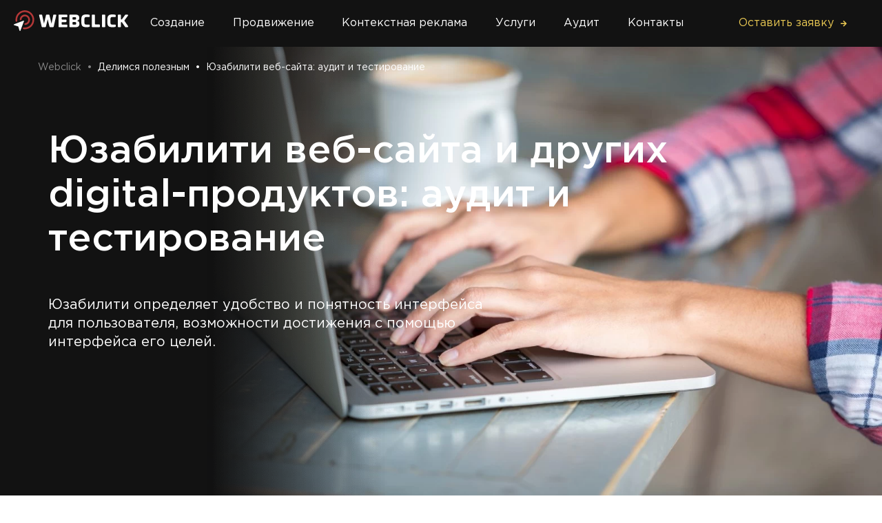

--- FILE ---
content_type: text/html; charset=UTF-8
request_url: https://webclick.pro/iuzabiliti-saita/
body_size: 28713
content:
<!DOCTYPE html><html lang="ru"><meta charset="utf-8"><meta http-equiv="X-UA-Compatible" content="IE=edge"><meta name="viewport" content="width=device-width, initial-scale=1, maximum-scale=1"><title>Что такое Юзабилити сайта: определение, основные принципы и правила</title><meta name="description" content="Что такое юзабилити, почему это так важно? Основные принципы юзабилити: от особенностей дизайна до контента, от интерфейса формы заказа до поиска. Как сделать интерфейс понятным и удобным и как провести тестирование в нашем блоге."><link rel="canonical" href="https://webclick.pro/iuzabiliti-saita/"><meta property="og:title" content="Что такое Юзабилити сайта: определение, основные принципы и правила"><meta property="og:description" content="Что такое юзабилити, почему это так важно? Основные принципы юзабилити: от особенностей дизайна до контента, от интерфейса формы заказа до поиска. Как сделать интерфейс понятным и удобным и как провести тестирование в нашем блоге."><meta property="og:image" content="https://webclick.pro/site/assets/files/4199/usability.jpg"><meta property="og:image:type" content="image/jpeg"><meta property="og:image:width" content="1200"><meta property="og:image:height" content="799"><meta property="og:type" content="website"><meta property="og:locale" content="ru"><meta property="og:site_name" content="webclick.pro"><meta property="og:url" content="https://webclick.pro/iuzabiliti-saita/"><meta name="twitter:card" content="summary"><link rel="icon" type="image/png" sizes="16x16" href="/favicon-16x16.png"><link rel="icon" type="image/png" sizes="32x32" href="/favicon-32x32.png"><link rel="icon" type="image/png" sizes="192x192" href="/android-chrome-192x192.png"><link rel="apple-touch-icon" sizes="180x180" href="/apple-touch-icon.png"><link rel="preload" href="https://unpkg.com/aos@2.3.1/dist/aos.css" as="style"><link rel="preload" href="https://webclick.pro/site/templates/assets/dist/fonts/GothamPro.woff?3cb46b372ab77d032576b9f70c83d1ff" as="font" crossorigin><link rel="preload" href="https://webclick.pro/site/templates/assets/dist/fonts/GothamPro-Bold.woff?a3d7d652af07c3610c453b4a51c788c7" as="font" crossorigin><link rel="preload" href="https://webclick.pro/site/templates/assets/dist/fonts/GothamPro-Medium.woff?b86e995a10856a8b8e222fe8ff00a74f" as="font" crossorigin><meta name="theme-color" content="#000"><link rel="stylesheet" href="https://webclick.pro/site/templates/assets/dist/main.css?id=be952387d8d688086c2f"><script src="//code-ya.jivosite.com/widget/xtBFbGtSfc" async></script><body style="overflow:auto"><header class="header back-gray"><div class="container"><div class="header__inner"><a class="header__logo" href="/"><svg xmlns="http://www.w3.org/2000/svg" width="167" height="30" viewBox="0 0 167 30" fill="none">
                    <path d="M-0.000220299 20.8699C-0.000220299 21.1576 0.186373 21.405 0.444436 21.4899L6.44391 23.4787L8.40912 29.55C8.49439 29.8112 8.73889 30 9.02183 30C9.29844 30 9.53072 29.8238 9.62073 29.5825L14.7766 15.8876C14.8098 15.815 14.8223 15.7375 14.8223 15.6525C14.8223 15.2937 14.5321 15 14.1774 15C14.0935 15 14.0169 15.0126 13.9452 15.0462L0.411189 20.2638C0.173933 20.3538 -0.000220299 20.5888 -0.000220299 20.8699V20.8699Z" fill="#FBFBFB"/>
                    <path d="M16.0572 27.4999C23.5487 27.4999 29.6445 21.3313 29.6445 13.7501C29.6445 6.16882 23.5487 0 16.0572 0C8.56564 0 2.47005 6.16882 2.47005 13.7501C2.47005 14.3626 2.5094 14.965 2.58857 15.5399C2.6813 16.2225 3.30011 16.7038 3.9793 16.6074C4.65624 16.5138 5.12804 15.8826 5.03418 15.1987C4.9713 14.7363 4.94031 14.2488 4.94031 13.7501C4.94031 7.54761 9.92698 2.50008 16.0572 2.50008C22.1876 2.50008 27.174 7.54761 27.174 13.7501C27.174 19.9525 22.1876 25.0001 16.0572 25.0001C15.5682 25.0001 15.0864 24.9676 14.6244 24.9037C13.9524 24.8087 13.3261 25.2887 13.2336 25.9726C13.1423 26.6563 13.6152 27.2861 14.291 27.38C14.8628 27.4601 15.4569 27.4999 16.0572 27.4999V27.4999Z" fill="#B53838"/>
                    <path d="M16.6452 21.2313C16.6836 21.2313 16.7219 21.23 16.7614 21.2263C20.5955 20.8663 23.4883 17.6512 23.4883 13.7487C23.4883 9.60367 20.157 6.23132 16.0598 6.23132C12.1912 6.23132 9.0141 9.1649 8.67077 13.055C8.61016 13.7425 9.11045 14.35 9.79123 14.4113C10.4878 14.4612 11.0696 13.9639 11.1313 13.2775C11.3611 10.6849 13.4794 8.73003 16.0598 8.73003C18.7934 8.73003 21.018 10.9799 21.018 13.7476C21.018 16.3513 19.0885 18.495 16.5316 18.7363C15.8522 18.7999 15.3533 19.4087 15.4162 20.0963C15.4756 20.745 16.0142 21.2313 16.6452 21.2313V21.2313Z" fill="#B53838"/>
                    <path d="M110.264 23.2405C110.264 23.714 109.932 24.1242 109.463 24.1952C109.042 24.2591 108.565 24.3169 108.035 24.3686C107.154 24.4562 106.325 24.5 105.548 24.5C103.302 24.5 101.644 24.2197 100.573 23.6591C99.5017 23.0985 98.7934 22.1875 98.4479 20.9261C98.1024 19.6648 97.9297 17.7727 97.9297 15.25C97.9297 12.7623 98.1024 10.8878 98.4479 9.62642C98.8107 8.36506 99.5276 7.44531 100.599 6.86719C101.67 6.28906 103.319 6 105.548 6C106.325 6 107.146 6.05256 108.009 6.15767C108.522 6.20967 108.983 6.27093 109.392 6.34145C109.846 6.41962 110.16 6.82289 110.16 7.28321V8.86368C110.16 9.45508 109.649 9.91654 109.06 9.86302C107.903 9.75784 107.104 9.70526 106.662 9.70526C105.245 9.70526 104.269 9.81913 103.734 10.0469C103.198 10.2571 102.853 10.7126 102.697 11.4134C102.559 12.0966 102.49 13.3755 102.49 15.25C102.49 17.1245 102.559 18.4122 102.697 19.1129C102.853 19.7962 103.198 20.2517 103.734 20.4794C104.269 20.6896 105.245 20.7947 106.662 20.7947C107.51 20.7947 108.325 20.7561 109.105 20.6789C109.716 20.6185 110.264 21.0863 110.264 21.7001V23.2405Z" fill="#FBFBFB"/>
                    <path d="M156.911 17.3932L161.534 24.0693C161.721 24.339 162.028 24.5 162.356 24.5H165.093C165.899 24.5 166.374 23.5942 165.915 22.9309L160.768 15.4938C160.522 15.1381 160.532 14.6645 160.794 14.32L165.703 7.85476C166.203 7.1963 165.734 6.25 164.907 6.25H162.393C162.073 6.25 161.773 6.40231 161.585 6.65997L156.915 13.0507C156.773 13.2445 156.548 13.359 156.308 13.359C155.892 13.359 155.556 13.0223 155.556 12.6069V7.25C155.556 6.69772 155.108 6.25 154.556 6.25H151.967C151.415 6.25 150.967 6.69772 150.967 7.25V23.5C150.967 24.0523 151.415 24.5 151.967 24.5H154.556C155.108 24.5 155.556 24.0523 155.556 23.5V17.8168C155.556 17.4058 155.889 17.0727 156.3 17.0727C156.544 17.0727 156.772 17.1925 156.911 17.3932Z" fill="#FBFBFB"/>
                    <path d="M114.225 24.5C113.672 24.5 113.225 24.0523 113.225 23.5V7.25C113.225 6.69772 113.672 6.25 114.225 6.25H116.834C117.386 6.25 117.834 6.69772 117.834 7.25V19.5741C117.834 20.1264 118.281 20.5741 118.834 20.5741H124.065C124.617 20.5741 125.065 21.0218 125.065 21.5741V23.5C125.065 24.0523 124.617 24.5 124.065 24.5H114.225Z" fill="#FBFBFB"/>
                    <path d="M129.025 24.5C128.473 24.5 128.025 24.0523 128.025 23.5V7.25C128.025 6.69772 128.473 6.25 129.025 6.25H131.712C132.265 6.25 132.712 6.69772 132.712 7.25V23.5C132.712 24.0523 132.265 24.5 131.712 24.5H129.025Z" fill="#FBFBFB"/>
                    <path d="M148.006 23.2405C148.006 23.714 147.674 24.1242 147.206 24.1952C146.784 24.2591 146.308 24.3169 145.777 24.3686C144.896 24.4562 144.067 24.5 143.29 24.5C141.044 24.5 139.386 24.2197 138.315 23.6591C137.244 23.0985 136.536 22.1875 136.19 20.9261C135.845 19.6648 135.672 17.7727 135.672 15.25C135.672 12.7623 135.845 10.8878 136.19 9.62642C136.553 8.36506 137.27 7.44531 138.341 6.86719C139.412 6.28906 141.061 6 143.29 6C144.067 6 144.888 6.05256 145.751 6.15767C146.264 6.20967 146.725 6.27093 147.134 6.34145C147.588 6.41962 147.902 6.82289 147.902 7.28321V8.86368C147.902 9.45508 147.391 9.91654 146.802 9.86302C145.645 9.75784 144.846 9.70526 144.404 9.70526C142.988 9.70526 142.012 9.81913 141.476 10.0469C140.941 10.2571 140.595 10.7126 140.44 11.4134C140.301 12.0966 140.232 13.3755 140.232 15.25C140.232 17.1245 140.301 18.4122 140.44 19.1129C140.595 19.7962 140.941 20.2517 141.476 20.4794C142.012 20.6896 142.988 20.7947 144.404 20.7947C145.253 20.7947 146.067 20.7561 146.847 20.6789C147.458 20.6185 148.006 21.0863 148.006 21.7001V23.2405Z" fill="#FBFBFB"/>
                    <path d="M80.6621 7.25C80.6621 6.69772 81.1098 6.25 81.6621 6.25H89.7683C91.5404 6.25 92.8651 6.63021 93.7423 7.39062C94.6196 8.15104 95.0582 9.30051 95.0582 10.839C95.0582 12.13 94.8038 13.1114 94.295 13.7834C93.8115 14.4275 93.0304 14.8745 91.9519 15.1244C91.9217 15.1314 91.9 15.1583 91.9 15.1893V15.1893C91.9 15.2203 91.9218 15.2472 91.952 15.2541C93.1179 15.5208 93.9515 15.9679 94.4529 16.5952C94.9617 17.2318 95.2162 18.2487 95.2162 19.6457C95.2162 21.255 94.7863 22.4663 93.9266 23.2798C93.0844 24.0933 91.6895 24.5 89.7419 24.5H81.6621C81.1098 24.5 80.6621 24.0523 80.6621 23.5V7.25ZM88.1102 13.5182C88.7594 13.5182 89.2419 13.474 89.5577 13.3855C89.8735 13.2794 90.0929 13.1026 90.2157 12.855C90.3385 12.6074 90.3999 12.2361 90.3999 11.7409C90.3999 11.2281 90.3385 10.8479 90.2157 10.6003C90.1104 10.3527 89.8999 10.1847 89.584 10.0963C89.2858 10.0079 88.7945 9.96366 88.1102 9.96366H86.2152C85.6629 9.96366 85.2152 10.4114 85.2152 10.9637V12.5182C85.2152 13.0705 85.6629 13.5182 86.2152 13.5182H88.1102ZM88.2418 20.7863C88.9085 20.7863 89.3998 20.7421 89.7156 20.6537C90.0314 20.5476 90.2508 20.3708 90.3736 20.1232C90.4964 19.8756 90.5578 19.4866 90.5578 18.956C90.5578 18.4078 90.4964 18.0011 90.3736 17.7358C90.2683 17.4706 90.049 17.2937 89.7156 17.2053C89.3998 17.0992 88.9085 17.0461 88.2418 17.0461H86.2152C85.6629 17.0461 85.2152 17.4939 85.2152 18.0461V19.7863C85.2152 20.3386 85.6629 20.7863 86.2152 20.7863H88.2418Z" fill="#FBFBFB"/>
                    <path d="M65.875 24.5C65.3227 24.5 64.875 24.0523 64.875 23.5V7.25C64.875 6.69772 65.3227 6.25 65.875 6.25H76.7023C77.2546 6.25 77.7023 6.69772 77.7023 7.25V8.99019C77.7023 9.54247 77.2546 9.99019 76.7023 9.99019H70.4487C69.8964 9.99019 69.4487 10.4379 69.4487 10.9902V12.4121C69.4487 12.9643 69.8964 13.4121 70.4487 13.4121H75.4406C75.9929 13.4121 76.4406 13.8598 76.4406 14.4121V16.1523C76.4406 16.7045 75.9929 17.1523 75.4406 17.1523H70.4487C69.8964 17.1523 69.4487 17.6 69.4487 18.1523V19.7598C69.4487 20.3121 69.8964 20.7598 70.4487 20.7598H76.7023C77.2546 20.7598 77.7023 21.2075 77.7023 21.7598V23.5C77.7023 24.0523 77.2546 24.5 76.7023 24.5H65.875Z" fill="#FBFBFB"/>
                    <path d="M52.7931 24.5C52.3332 24.5 51.9326 24.1863 51.8223 23.7398L49.3226 13.6212C49.3115 13.5763 49.2712 13.5447 49.2249 13.5447V13.5447C49.1786 13.5447 49.1383 13.5763 49.1272 13.6212L46.6275 23.7398C46.5172 24.1863 46.1166 24.5 45.6567 24.5H41.4573C40.9905 24.5 40.5858 24.177 40.4822 23.7218L36.7857 7.47181C36.6434 6.846 37.119 6.25 37.7608 6.25H40.2692C40.7416 6.25 41.1497 6.58068 41.2475 7.04292L43.7722 18.9706C43.7802 19.0085 43.8137 19.0356 43.8525 19.0356V19.0356C43.8905 19.0356 43.9235 19.0095 43.9323 18.9725L46.757 7.02001C46.8636 6.56875 47.2665 6.25 47.7302 6.25H50.8279C51.2901 6.25 51.6921 6.5668 51.8002 7.01622L54.6721 18.9606C54.6826 19.0046 54.722 19.0356 54.7673 19.0356V19.0356C54.814 19.0356 54.8543 19.0025 54.8633 18.9566L57.211 7.05645C57.3035 6.58782 57.7145 6.25 58.1921 6.25H60.6627C61.3045 6.25 61.7801 6.846 61.6378 7.47181L57.9413 23.7218C57.8377 24.177 57.433 24.5 56.9662 24.5H52.7931Z" fill="#FBFBFB"/>
                    </svg> </a><nav class="navbar navbar-expand-lg navbar-light"><button class="navbar-toggler" type="button" data-toggle="collapse" data-target="#navbarNavDropdown" aria-controls="navbarNavDropdown" aria-expanded="false" aria-label="Toggle navigation"><span class="navbar-toggler-icon"></span></button><div class="collapse navbar-collapse" id="navbarNavDropdown"><ul class="navbar-nav"><li class="nav-item dropdown column-2"><a id="navbarDropdownMenuLink0" class="nav-link dropdown-toggle " href="https://webclick.pro/sozdanie/">
Создание</a><div class="dropdown-menu" aria-labelledby="navbarDropdownMenuLink0"><a class="dropdown-item" href="https://webclick.pro/landing/">
Лендинг</a> <a class="dropdown-item" href="https://webclick.pro/creation-business-card/">
Сайт-визитка</a> <a class="dropdown-item" href="https://webclick.pro/creation-store/">
Интернет-магазин</a> <a class="dropdown-item" href="https://webclick.pro/korporativnyi-sait/">
Корпоративный сайт</a> <a class="dropdown-item" href="https://webclick.pro/sozdanie-saitov-na-tilda/">
Tilda</a> <a class="dropdown-item" href="https://webclick.pro/sozdanie-saitov-na-bitrix/">
Bitrix</a> <a class="dropdown-item" href="https://webclick.pro/sozdanie-saitov-na-wordpress/">
Wordpress</a></div><li class="nav-item dropdown "><a id="navbarDropdownMenuLink1" class="nav-link dropdown-toggle " href="https://webclick.pro/prodvizhenie/">
Продвижение</a><div class="dropdown-menu" aria-labelledby="navbarDropdownMenuLink1"><a class="dropdown-item" href="https://webclick.pro/complex/">
Комплексное продвижение</a> <a class="dropdown-item" href="https://webclick.pro/prodvizhenie-saita-po-trafiku/">
Продвижение по трафику</a></div><li class="nav-item dropdown "><a id="navbarDropdownMenuLink2" class="nav-link dropdown-toggle " href="https://webclick.pro/kontekstnaia-reklama/">
Контекстная реклама</a><li class="nav-item dropdown "><a id="navbarDropdownMenuLink3" class="nav-link dropdown-toggle " href="https://webclick.pro/uslugi/">
Услуги</a><div class="dropdown-menu" aria-labelledby="navbarDropdownMenuLink3"><a class="dropdown-item" href="https://webclick.pro/email-rassylka/">
Email рассылка</a> <a class="dropdown-item" href="https://webclick.pro/napolnenie-saita/">
Наполнение сайта</a> <a class="dropdown-item" href="https://webclick.pro/podderzhka-saita/">
Поддержка сайта</a> <a class="dropdown-item" href="https://webclick.pro/kompleksnaia-podderzhka-saitov/">
Комплексная поддержка сайтов</a></div><li class="nav-item dropdown "><a id="navbarDropdownMenuLink4" class="nav-link dropdown-toggle " href="https://webclick.pro/audit/">
Аудит</a><div class="dropdown-menu" aria-labelledby="navbarDropdownMenuLink4"><a class="dropdown-item" href="https://webclick.pro/seo-audit/">
SEO-аудит</a> <a class="dropdown-item" href="https://webclick.pro/tekhnicheskii-audit/">
Технический аудит</a> <a class="dropdown-item" href="https://webclick.pro/uzabiliti-audit/">
Юзабилити-аудит</a></div><li class="nav-item dropdown "><a id="navbarDropdownMenuLink6" class="nav-link dropdown-toggle " href="https://webclick.pro/kontakty/">
Контакты</a><li class="nav-item nav-item-padding"><div class="nav-link" data-toggle="modal" data-target="#modalLRForm">Оставить заявку
<i class="fas fa-arrow-right"></i></div></ul></div></nav></div></div></header><main class="page-main"><section class="start padding-block anons ps-releative "><div class="container container-breadcrumbs no-pdl"><nav aria-label="breadcrumb"><ol class="breadcrumbs"><li class="breadcrumbs__item opacity-breadcrumb breadcrumbs-text"><a class="breadcrumbs__item-link" href="https://webclick.pro">Webclick</a><li class="opacity-breadcrumb separator breadcrumbs-text">•<li class=" breadcrumbs__item breadcrumbs-text"><a class="breadcrumbs__item-link" href="https://webclick.pro/blog/">Делимся полезным</a><li class=" separator breadcrumbs-text">•<li class="breadcrumbs__item breadcrumbs__item--active ">Юзабилити веб-сайта: аудит и тестирование</ol></nav></div><div class="container"><div class="background-section"><img class="background-img mask " src="https://webclick.pro/site/assets/files/4199/usability.webp" alt="anons-img"></div><div class="row"><div class="col-lg-12"><div class="row"><h1 class="preview__title col-lg-11">Юзабилити веб-сайта и других digital-продуктов: аудит и тестирование</h1></div></div><div class="col-lg-12"><div class="row"><div class="preview__text col-lg-7">Юзабилити определяет удобство и понятность интерфейса для пользователя, возможности достижения с помощью интерфейса его целей.</div></div></div></div></div></section><section class="blog-post padding-block"><div class="container" style="position: relative;"><div class="row"><div class="col-lg-8"><h2>Для чего нужно Юзабилити сайта?</h2><p>Например, вы разработали интернет-магазин. На сайте высокая посещаемость, и трафик целевой. Но пользователи не доходят до покупки или бросают корзину, не оформляя заказ. Проблема может быть в том, что интерфейс непонятный, важные кнопки спрятаны вне зоны видимости посетителя. Такое usability веб-продукта необходимо улучшать.<p>Сам термин отсылает к методам улучшения интерфейсов, ориентирован больше на эргономику и функционал, менее — на дизайн.&nbsp;​​​​<h2><a name="_ylti2ux27y2e"></a>Юзабилити — из чего оно складывается</h2><ul><li>Усваиваемость. Легко ли пользователю дается выполнение базовых задач, сценариев, если он видит интерфейс первый раз.<li>Эффективность. Скорость выполнения задач после знакомства с интерфейсом.<li>Запоминаемость. Могут ли люди быстро восстанавливать работу, если возвращаются к интерфейсу после длительного периода его неиспользования.<li>Ошибки и их частота. Серьезны ли они, может ли человек после них восстановиться.<li>Удовлетворенность. Все ли понятно пользователю, приятно ли ему работать с интерфейсом.</ul><p>Пользу интерфейса можно рассчитать. Для этого предлагается использовать формулу:<p><b>П = Ю + Ф, где П — Полезность, Ю — Юзабилити, Ф&nbsp;— Функциональность.</b><h2><a name="_efw950f0z1yc"></a>Принципы качественного userusability</h2><p>Статус системы всегда должен быть виден. Например, на бирже фриланса перед глазами у пользователя всегда есть надпись: "Исполнитель" или "Заказчик". Ему не нужно уточнять, кто он на данный момент и какую ленту видит: для продавцов услуг или покупателей.<ul><li>Соответствие юзабилити реальному миру и стандартам.</ul><p>Например, сложно работать с системой, главное меню которой находится не вверху, а под зной прокрутки страницы.<ul><li>Контроль и свобода выбора.</ul><p>Нельзя навязывать что-то посетителю. Например, очень ухудшают юзабилити всплывающие PopUp-баннеры, которые нельзя закрыть.<ul><li>Юзабилити и принцип навязчивости.</ul><p>Человек открывает сайт, и через 3 секунды видит всплывающее окно с вопросом: "Не нашли то, что искали? Оставьте ваш телефон!". Такой агрессивный маркетинг раздражает и мешает восприятию действительно полезного контента.<ul><li>Последовательность.</ul><p>При заказе в интернет-магазине пользователь должен сначала выбрать товар, и только при желании сделать заказ начинать вводить свои данные, а не наоборот.<ul><li>Предотвращение ошибок.</ul><p>Необходимо продумать логику посетителя. Если он пытается отправить заказ с обратным email неправильного формата —&nbsp;необходимо указать на ошибку еще при заполнении данных, а не в момент отправки заказа.<ul><li>Проще распознавание, чем воспоминание.</ul><p>Интерфейс должен быть интуитивно понятным, человек не должен вспоминать, куда нажать, чтобы сделать какой-либо шаг. Если иконка "Корзина" в большинстве интернет-магазинов находится в правом верхнем углу, то подобная картинка на вашем сайте должна находиться там же.<p>Минималистичный приятный дизайн, гибкость, эффективность и прочие составляющие должны помогать людям, а не мешать.<p>Хорошее юзабилити диагностирует, распознает неправильные действия пользователей и включается в работу самостоятельно после обработки ошибок.<p>У любого пользователя должны быть возможности в любой момент обратиться к разделу помощи. Но помните: он не читает длинные "простыни" текстовой информации мелким шрифтом перед погружением в интерфейс.<h2><a name="_y2a6yl81673x"></a>Роль юзабилити в современном мире</h2><p>Развивающиеся технологии постоянно усложняют принципы разработки и использования digital-систем, хотя многие элементы интерфейсов в настоящее время нам кажутся привычными. К примеру, текстовые редакторы строятся по единому принципу, а на веб-страницах главное меню, контакты, название компании всегда размещаются сверху. Таким образом пользователи могут концентрироваться на выполнении задач, и рабочий процесс для них не вызывает трудностей. Нет необходимости изучать меню интерфейса, читать разделы помощи, анализировать архитектуру ПО, значения кнопок и иконок, структуру управления. Нет необходимости в доскональном понимании работы ПК и ПО. Мы не отвлекаемся на интерфейс. С хорошим юзабилити все шаги и понятные, простые и дают прогнозируемый результат.<p>Пользователь при работе с интерфейсом чувствует свою компетентность —&nbsp;и это еще один плюс в юзабилити. К примеру, компания Apple строит свой бизнес на том, что все продукты должны иметь дружелюбный интерфейс для пользователей. И теперь люди готовы платить за такое удобство, чтобы их digital-продукты были простыми и понятными.<p>Интерфейсы обязательно участвуют в продажах —&nbsp;это онлайн-кассы, интернет-магазины, терминалы. Они помогают человеку осуществить самостоятельную покупку.<h3><a name="_vqgw5h2r0y9h"></a>Главные правила электронной коммерции</h3><ul><li>Если пользователь Сети не может быстро найти то, что ему нужно, он просто уходит.<li>Если ему приходится долго ждать —&nbsp;получается тот же результат. Страница загружается более 2 секунд? Будьте готовы к тому, что огромное количество потенциальных клиентов так и не попадут на ваш сайт.<li>Если человек не понимает, чем занимается компания, и что она ему даст —&nbsp;он так же уходит.<li>Когда информация представлена ненаглядно, сложна для восприятия, не дает ответы на вопросы пользователя —&nbsp;он уходит.</ul><h2><a name="_6wmt9z3oufcm"></a>Юзабилити веб-ресурса —&nbsp;рекомендации</h2><div class="approach__card-number">№1</div><p><b>Пользуйтесь в юзабилити принципом "проще </b>—<b>&nbsp;значит лучше". </b><p>Общепринятая структура помогает легче ориентироваться и меньше времени занимает для поиска нужного контента.<div class="approach__card-number">№2</div><p><b>Ссылки в текстовом контенте лучше создавать популярного синего цвета или использовать другие оттенки, которые сделают ссылки заметнее.</b><div class="approach__card-number">№3</div><p><b>Дизайн не должен перегружаться множеством красок, деталей, анимацией, подвижными элементами. </b><p>Это отвлекает человека от контента, он не должен уставать от восприятия контрастов, нечитабельности, перенасыщенной графики. Предпочтительно использовать минималистичный дизайн.<div class="approach__card-number">№4</div><p><b>Главный показатель хорошего юзабилити </b>—<b>&nbsp;читабельные тексты. </b><p>Их оформление и структура, информативность и оптимизация важны при работе с контентом. Статистика говорит о том, что прочтение текста не зависит от длины страницы. Важно продумать структуру графики и текстовой информации.<p>Просмотр веб-страницы на подсознательном уровне происходит по F-шаблону: посетитель концентрирует внимание концентрируется на двух абзацах в левом верхнем углу на экране в убывающем порядке, а потом скользит взглядом вниз. При размещении важной информации по структуре F (правильное юзабилити) посетитель быстрее найдет необходимый текст, выделит важное в течение нескольких секунд.<div class="approach__card-number">№5</div><p><b>Удобная регистрация, статус принятого заказа, не найденная страница </b>—<b>&nbsp;держите пользователя в курсе происходящего на веб-ресурсе. </b><p>Расскажите, что ему предпринять дальше, напишите ему номер заказа, объясните, как искать нужную информацию и т.д.<p>Человек может передумать —&nbsp;предоставьте ему эту возможность. Например, ВКонтакте может восстанавливать страницу после удаления и т.п.<div class="approach__card-number">№6</div><p><b>Предлагайте помощь ненавязчиво. </b><p>Огромные всплывающие окна с предложениями, номер телефона на 30% экрана отталкивают, выглядят навязчиво, мешают функционалу.<div class="approach__card-number">№7</div><p><b>Говорите с пользователем на одном языке. </b><p>Стримы, донаты, хайпы, тренды и т.п. понятны не всем. Если ваша целевая аудитория говорит на таком языке —&nbsp;поддержите их. Но старайтесь не делать упор на специфические термины. Если без сносок обойтись не получается —&nbsp;предлагайте всплывающие окна с подсказками.<div class="approach__card-number">№8</div><p><b>Все должно быть на виду. </b><p>Пользователь должен видеть разделы, в которые можно войти, потому что так ему проще ориентироваться. Если структура очень сложная —&nbsp;добавьте карту сайта, а навигация&nbsp;—&nbsp;"хлебные крошки" должна быть на любом веб-ресурсе.<div class="approach__card-number">№9</div><p><b>Формы должны быть простыми. </b><p>Чем больше в них полей —&nbsp;тем хочется меньше тратить времени и сил на заполнение.<div class="approach__card-number">№10</div><p><b>Больше "воздуха" </b>—<b>&nbsp;представьте, что сайт - это жилая комната. </b><p>Если ее каждый сантиметр чем-то занят —&nbsp;посетитель чувствует неудобство. Множество блоков, разнообразная графика, отсутствие приоритетов не дают сконцентрироваться и обратить внимание на важное.<h2>Методики тестирования юзабилити</h2><div class="approach__card-number">№1</div><p><b>Сначала необходимо провести аудит юзабилити. </b><p>Опытные веб-мастера подскажут, где возникают ошибки, какие блоки размещены неправильно. К примеру, на сайтах должна быть кнопка поиска, строка навигации, на каждой странице ссылка на главную, адаптивное отображение сайта в любых браузерах на различных устройствах, обработка 404 ошибки, приятный дизайн, интересный контент.<div class="approach__card-number">№2</div><p><b>После внесения первых корректировок необходимо пользоваться методиками тестирования.</b><p>У всех методик один принцип. Сначала создается какой-то сценарий. Например, сделать заказ 5 пар кроссовок разных производителей в интернет-магазине, отправить его и написать в службу техподдержки. Затем от пользователей интерфейса получают обратную связь в виде заполненных опросников и анкет или следят за их действиями онлайн. Следующий шаг —&nbsp;анализируют, соответствует ли сайт или ПО ожиданиям, а его дизайн-планам и задачам бизнеса. Проверяем, как пользователь выполняет поставленную задачу. Выдаем рекомендации и при желании заказчика вносим изменения в интерфейс.<p>Тестирование юзабилити снижает риски получения сайта, не соответствующего цели. Оно находит проблемы изначально, когда их можно безболезненно и недорого устранить, сохраняет ваше время и деньги.<h3>Методики тестирования сайтов</h3><ul><li>Фокус-группы из целевой аудитории.</ul><p>Несколько человек —&nbsp;вероятных потребителей ваших продуктов (услуг) собираются в группу. Им дается задание выполнить несколько стандартных действий. За группой проводится наблюдение, изучаются трудности пользователей и что именно оказывает влияние на их ситуацию. Для выявления проблем достаточно 5 человек.<ul><li>Индивидуальные интервью или опросы пользователей в спокойной обстановке.</ul><p>Взаимодействие с интерфейсом отслеживается по движениям глаз, вебвизору, удаленным рабочим столам, карте кликов и т.д.<ul><li>Изучается статистика.</ul><p>Например, в счетчиках посещаемости можно увидеть страницы входа и выхода, время, проведенное на каждой странице. Отслеживаются процент отказов, число дочитываний и прочие поведенческие факторы.<ul><li>Есть еще один простой метод —&nbsp;среднему пользователю в незнакомом месте ставится задача.</ul><p>Он должен решить ее самостоятельно. После завершения процесса необходимо опросить человека: какие сложности у него возникли, что именно он бы исправил на сайте и т.д. Таким образом можно изучить работу с несколькими вариантами интерфейса —&nbsp;по сути провести A/B-тестирование.<p>Повторное тестирование юзабилити – лучший способ улучшения восприятия сайта пользователями. Чем больше вариантов вы проанализируете - тем совершеннее получится интерфейс.<h2>Редизайн сайта и его юзабилити</h2><p>Если вы ставите разработчикам задачу изменить дизайн —&nbsp;самое время продумать новый интерфейс.<ul><li>Изучите старый сайт, выявите его сильные и слабые стороны.<li>Проанализируйте конкурентов в вашей нише – это эффективный и бесплатный способ получения конкурентоспособных данных, которые. Они помогают сделать лучше ваш сайт.<li>Выявите корректировки, которые улучшают юзабилити. По мере усовершенствования интерфейса тестируйте веб-проект снова.<li>Проверь последний вариант сайта на соответствие нормами юзабилити.</ul><p>Не откладывайте тестирование на последний момент, потому что погрешности корректировать сложнее, если верстальщик уже превратил дизайн в полноценную страницу, а веб-программист обернул его в код.<p>И помните: пользователи привыкают к старому интерфейсу. И если ваши изменения будут слишком кардинальными —&nbsp;вы получите обратный эффект: жалобы на неудобства, увеличение времени работы с сайтом и т.п.<div class="blog-post__social"><p class="mb-3">Поделиться статьёй:<div class="blog-post__social-list"><a href="//vk.com/share.php?url=https://webclick.pro/iuzabiliti-saita/" rel="nofolow" style="background: #4587ED;"> <i class="fab fa-vk"></i> </a> <a href="//www.facebook.com/sharer/sharer.php?u=https://webclick.pro/iuzabiliti-saita/" rel="nofolow" style="background: #3978EA;"> <i class="fab fa-facebook-f"></i> </a> <a href="//twitter.com/share?url=https://webclick.pro/iuzabiliti-saita/" rel="nofolow" style="background: #4DA0EB;"> <i class="fab fa-twitter"></i> </a></div></div></div><div class="col-lg-4 stick-limit" data-sticky-container="true"><form action="#" class="request__form was-validated stick-request-form" data-margin-top="90"><h3 class="request__form-blog-title text-center mb-3">Вам нужна консультация?</h3><p class="request__form-blog-text text-center">Оставьте заявку и мы перезвоним в течение пары минут<div class="custom-control mb-2 pl-0"><input class="form-control is-valid" name="name" type="text" placeholder="Ваше имя" required></div><input class="form-control is-valid" name="page_name" type="hidden" value="iuzabiliti-saita"><div class="custom-control mb-3 pl-0"><input class="form-control is-valid" name="phone" type="tel" placeholder="Ваш телефон" required></div><input class="button mb-4" type="submit" value="Оставить заявку"><p class="request__form-text text-center mb-0">Нажимая на кнопку, вы автоматически соглашаетесь с нашей
<a href="https://webclick.pro/politika-konfidentcialnosti/">политикой конфиденциальности</a></p></form></div></div></div></section><section class="guarantee padding-block back-gray"><div class="container"><div class="row mb-5 move animated fadeIn"></div></div><div class="utility__list move"><div class="utility__item slide"><a class="utility__item-link d-block mx-3" href="https://webclick.pro/serm-i-upravlenie-reputatciei/" style="background: linear-gradient(128.65deg, #BFA5E5 -3.18%, #B8C8E1 49.42%, #B5E2DF 104.74%);"><h3 class="mb-4">SERM и управление репутацией</h3><div class="mb-0">Хорошая деловая репутация - это ценный нематериальный актив. Ее падение влияет на материальные составляющие бизнеса. Положительный имидж в Сети привлекает клиентов, партнеров, увеличивает ценность товаров и услуг, а отрицательная репутация мешает развитию бренда. &nbsp;</div></a></div><div class="utility__item slide"><a class="utility__item-link d-block mx-3" href="https://webclick.pro/etapy-prodvizheniia-saita/" style="background: linear-gradient(128.65deg, #F3CCB1 -3.18%, #FFF6A9 49.42%, #CBEAD6 104.74%);"><h3 class="mb-4">Этапы продвижения сайта</h3><div class="mb-0">Если ваш сайт вышел на просторы интернета, но не оправдывает возложенных на него ожиданий (не приходят посетители или их мало, продажи не растут) — значит, пора заняться его продвижением.</div></a></div><div class="utility__item slide"><a class="utility__item-link d-block mx-3" href="https://webclick.pro/poiskovye-sistemy/" style="background: linear-gradient(128.65deg, #D7A4CB -3.18%, #EECDC3 49.42%, #FFEBBD 104.74%);"><h3 class="mb-4">Поисковые системы - что это такое?</h3><div class="mb-0">Информации в интернете очень много. Это миллионы сайтов различных тематик, проекты-визитки, информационные и корпоративные порталы, доски объявлений, онлайн-сервисы. Для того, чтобы на вашем сайте появились посетители, сначала они должны его найти. Для этого существуют поисковые системы. Поисковая система (далее ПС) — сложный набор программ и баз данных для поиска информации в интернете.</div></a></div><div class="utility__item slide"><a class="utility__item-link d-block mx-3" href="https://webclick.pro/sozdanie-i-podderzhka-grupp-v-sotcialnyh-setiakh/" style="background: linear-gradient(128.65deg, #FFEDDC -3.18%, #E0D3CF 49.42%, #A4ABC2 104.74%);"><h3 class="mb-4">Создание групп в социальных сетях</h3><div class="mb-0">SMM&nbsp;— это использование соцсетей для расширения охвата целевой аудитории, увеличения качественного трафика на сайт, продвижения бренда, увеличения продаж.</div></a></div><div class="utility__item slide"><a class="utility__item-link d-block mx-3" href="https://webclick.pro/rtb-reklama/" style="background: linear-gradient(128.65deg, #BFA5E5 -3.18%, #B8C8E1 49.42%, #B5E2DF 104.74%);"><h3 class="mb-4">RTB реклама</h3><div class="mb-0">Real-time Bidding - это основа работы бирж по покупке рекламы, которая связывает между собой рекламодателей и владельцев сайтов, имея с каждой сделки процент.</div></a></div></div><div class="container"><a href="https://webclick.pro/blog/" class="button yellow d-block mt-5 move">
Больше статей</a></div></div><div class="container scroll-up "><button class="utility__page-top d-block ml-auto move" aria-label="scroll up"><i class="fas fa-arrow-up"></i></button></div></section><style>.utility__item-link{overflow-y:auto;display:flex!important;flex-direction:column}.utility__item-link::-webkit-scrollbar{background:transparent;width:3px}.utility__item-link::-webkit-scrollbar-thumb{background-color:#555;box-shadow:inset 0 0 2px #333}.utility__item-link::-webkit-scrollbar-corner{background:transparent}</style></main><footer class="footer py-4"><div class="container"><div class="row"><div class="col-lg-4 d-flex flex-column"><a class="footer__logo d-block mb-4" href="/"> <img src="https://webclick.pro/site/assets/files/2536/logo-footer.svg" alt="logo-company" width="167" height="30"> </a><p class="footer__logo-text">Комплексное создание сайтов под ключ<p class="footer__text-gray">© Все права защищены 2021</div><div class="col-lg-4 d-flex flex-column"><div class="footer__list mb-4"><a href="https://webclick.pro/prodvizhenie/" class="footer__list-link">
Продвижение</a> <a href="https://webclick.pro/audit/" class="footer__list-link">
Аудит</a> <a href="https://webclick.pro/kontekstnaia-reklama/" class="footer__list-link">
Контекстная реклама</a> <a href="https://webclick.pro/creation-store/" class="footer__list-link">
Интернет-магазин</a> <a href="https://webclick.pro/blog/" class="footer__list-link">
Делимся полезным</a> <a href="https://webclick.pro/brif/" class="footer__list-link">
Бриф</a></div><a href="https://webclick.pro/politika-konfidentcialnosti/" class="footer__text-gray">
Политика конфиденциальности</a></div><div class="col-lg-4 d-flex flex-column"><div class="footer__data mb-4"><div class="footer__data-adress">Москва, Бутлерова, 17</div><a href="/cdn-cgi/l/email-protection#2d5e4c41485e6d5a484f4e41444e46035d5f42" class="footer__data-item">
<span class="__cf_email__" data-cfemail="3e4d5f525b4d7e495b5c5d52575d55104e4c51">[email&#160;protected]</span></a> <a href="tel:+7(925)315-50-59" class="footer__data-item">
+7 (925) 315-50-59</a></div><a href="#" class="footer__text-gray"> </a><div class="footer__mobile"><a href="https://webclick.pro/politika-konfidentcialnosti/" class="footer__text-gray">
Политика конфиденциальности</a><p class="footer__text-gray">© Все права защищены 2021</div></div></div></div></footer><div class="modal modal-order fade" id="modalLRForm" tabindex="-1" role="dialog" aria-hidden="true"><div class="modal-dialog cascading-modal" role="document"><div class="modal-content"><div class="modal-header text-center"><div class="modal-title white-text w-100 font-weight-bold py-2">Заявка</div><button type="button" class="close" data-dismiss="modal" aria-label="Close"><span aria-hidden="true" class="white-text">
&times;</span></button></div><form class="request__form"><div class="custom-control mb-2"><input class="form-control" required type="text" name="name" placeholder="Ваше имя"></div><div class="custom-control mb-2"><input class="form-control" type="tel" name="phone" required placeholder="Ваш телефон"></div><div class="custom-control mb-4"><textarea class="form-control" name="description" rows="7" placeholder="Кратко расскажите о проекте"></textarea></div><button class="button mb-4" type="submit" data-toggle="modal">Оставить заявку</button><p class="request__form-text text-center">Нажимая на кнопку, вы автоматически соглашаетесь с нашей
<a href="https://webclick.pro/politika-konfidentcialnosti/">политикой конфиденциальности</a></p></form></div></div></div><div class="modal modal-success fade" id="successModalLabel" tabindex="-1" role="dialog" aria-labelledby="successModalLabel" aria-hidden="true"><div class="modal-dialog cascading-modal" role="document"><div class="modal-content"><div class="modal-header"><div class="modal-title" id="exampleModalLabel">Заявка принята</div></div><div class="modal-body"><p class="text-center">Спасибо! Через несколько минут с вами свяжется наш менеджер.</div><div class="modal-footer"><button type="button" class="button" data-dismiss="modal">Ок</button></div></div></div></div><script data-cfasync="false" src="/cdn-cgi/scripts/5c5dd728/cloudflare-static/email-decode.min.js"></script><script type="application/ld+json">{"@context":"https:\/\/schema.org","@type":"Organization","email":"sales@webclick.pro","url":"https:\/\/webclick.pro","name":"webclick.pro","address":{"@type":"PostalAddress","addressLocality":"Moscow, Russia","postalCode":117342,"streetAddress":"\u041c\u043e\u0441\u043a\u0432\u0430, \u0411\u0443\u0442\u043b\u0435\u0440\u043e\u0432\u0430, 17"},"sameAs":["https:\/\/www.facebook.com\/webclickpro","https:\/\/www.instagram.com\/webclickpro\/","https:\/\/vk.com\/webclickpro"],"telephone":"","logo":{"@type":"ImageObject","url":"https:\/\/webclick.pro\/site\/assets\/files\/2536\/logo.svg"},"aggregateRating":{"@type":"AggregateRating","ratingValue":"5","reviewCount":"120"}}</script><script type="application/ld+json">{"@context":"http:\/\/schema.org\/","@type":"Article ","url":"https:\/\/webclick.pro\/iuzabiliti-saita\/","headline":"\u042e\u0437\u0430\u0431\u0438\u043b\u0438\u0442\u0438 \u0432\u0435\u0431-\u0441\u0430\u0439\u0442\u0430 \u0438 \u0434\u0440\u0443\u0433\u0438\u0445 digital-\u043f\u0440\u043e\u0434\u0443\u043a\u0442\u043e\u0432: \u0430\u0443\u0434\u0438\u0442 \u0438 \u0442\u0435\u0441\u0442\u0438\u0440\u043e\u0432\u0430\u043d\u0438\u0435","text":"<h2>\u0414\u043b\u044f \u0447\u0435\u0433\u043e \u043d\u0443\u0436\u043d\u043e \u042e\u0437\u0430\u0431\u0438\u043b\u0438\u0442\u0438 \u0441\u0430\u0439\u0442\u0430?<\/h2>\n\n<p>\u041d\u0430\u043f\u0440\u0438\u043c\u0435\u0440, \u0432\u044b \u0440\u0430\u0437\u0440\u0430\u0431\u043e\u0442\u0430\u043b\u0438 \u0438\u043d\u0442\u0435\u0440\u043d\u0435\u0442-\u043c\u0430\u0433\u0430\u0437\u0438\u043d. \u041d\u0430 \u0441\u0430\u0439\u0442\u0435 \u0432\u044b\u0441\u043e\u043a\u0430\u044f \u043f\u043e\u0441\u0435\u0449\u0430\u0435\u043c\u043e\u0441\u0442\u044c, \u0438 \u0442\u0440\u0430\u0444\u0438\u043a \u0446\u0435\u043b\u0435\u0432\u043e\u0439. \u041d\u043e \u043f\u043e\u043b\u044c\u0437\u043e\u0432\u0430\u0442\u0435\u043b\u0438 \u043d\u0435 \u0434\u043e\u0445\u043e\u0434\u044f\u0442 \u0434\u043e \u043f\u043e\u043a\u0443\u043f\u043a\u0438 \u0438\u043b\u0438 \u0431\u0440\u043e\u0441\u0430\u044e\u0442 \u043a\u043e\u0440\u0437\u0438\u043d\u0443, \u043d\u0435 \u043e\u0444\u043e\u0440\u043c\u043b\u044f\u044f \u0437\u0430\u043a\u0430\u0437. \u041f\u0440\u043e\u0431\u043b\u0435\u043c\u0430 \u043c\u043e\u0436\u0435\u0442 \u0431\u044b\u0442\u044c \u0432 \u0442\u043e\u043c, \u0447\u0442\u043e \u0438\u043d\u0442\u0435\u0440\u0444\u0435\u0439\u0441 \u043d\u0435\u043f\u043e\u043d\u044f\u0442\u043d\u044b\u0439, \u0432\u0430\u0436\u043d\u044b\u0435 \u043a\u043d\u043e\u043f\u043a\u0438 \u0441\u043f\u0440\u044f\u0442\u0430\u043d\u044b \u0432\u043d\u0435 \u0437\u043e\u043d\u044b \u0432\u0438\u0434\u0438\u043c\u043e\u0441\u0442\u0438 \u043f\u043e\u0441\u0435\u0442\u0438\u0442\u0435\u043b\u044f. \u0422\u0430\u043a\u043e\u0435 usability \u0432\u0435\u0431-\u043f\u0440\u043e\u0434\u0443\u043a\u0442\u0430 \u043d\u0435\u043e\u0431\u0445\u043e\u0434\u0438\u043c\u043e \u0443\u043b\u0443\u0447\u0448\u0430\u0442\u044c.<\/p>\n\n<p>\u0421\u0430\u043c \u0442\u0435\u0440\u043c\u0438\u043d \u043e\u0442\u0441\u044b\u043b\u0430\u0435\u0442 \u043a \u043c\u0435\u0442\u043e\u0434\u0430\u043c \u0443\u043b\u0443\u0447\u0448\u0435\u043d\u0438\u044f \u0438\u043d\u0442\u0435\u0440\u0444\u0435\u0439\u0441\u043e\u0432, \u043e\u0440\u0438\u0435\u043d\u0442\u0438\u0440\u043e\u0432\u0430\u043d \u0431\u043e\u043b\u044c\u0448\u0435 \u043d\u0430 \u044d\u0440\u0433\u043e\u043d\u043e\u043c\u0438\u043a\u0443 \u0438 \u0444\u0443\u043d\u043a\u0446\u0438\u043e\u043d\u0430\u043b, \u043c\u0435\u043d\u0435\u0435 \u2014 \u043d\u0430 \u0434\u0438\u0437\u0430\u0439\u043d.&nbsp;\u200b\u200b\u200b\u200b<\/p>\n\n<h2><a name=\"_ylti2ux27y2e\"><\/a>\u042e\u0437\u0430\u0431\u0438\u043b\u0438\u0442\u0438 \u2014 \u0438\u0437 \u0447\u0435\u0433\u043e \u043e\u043d\u043e \u0441\u043a\u043b\u0430\u0434\u044b\u0432\u0430\u0435\u0442\u0441\u044f<\/h2>\n\n<ul>\n\t<li>\u0423\u0441\u0432\u0430\u0438\u0432\u0430\u0435\u043c\u043e\u0441\u0442\u044c. \u041b\u0435\u0433\u043a\u043e \u043b\u0438 \u043f\u043e\u043b\u044c\u0437\u043e\u0432\u0430\u0442\u0435\u043b\u044e \u0434\u0430\u0435\u0442\u0441\u044f \u0432\u044b\u043f\u043e\u043b\u043d\u0435\u043d\u0438\u0435 \u0431\u0430\u0437\u043e\u0432\u044b\u0445 \u0437\u0430\u0434\u0430\u0447, \u0441\u0446\u0435\u043d\u0430\u0440\u0438\u0435\u0432, \u0435\u0441\u043b\u0438 \u043e\u043d \u0432\u0438\u0434\u0438\u0442 \u0438\u043d\u0442\u0435\u0440\u0444\u0435\u0439\u0441 \u043f\u0435\u0440\u0432\u044b\u0439 \u0440\u0430\u0437.<\/li>\n\t<li>\u042d\u0444\u0444\u0435\u043a\u0442\u0438\u0432\u043d\u043e\u0441\u0442\u044c. \u0421\u043a\u043e\u0440\u043e\u0441\u0442\u044c \u0432\u044b\u043f\u043e\u043b\u043d\u0435\u043d\u0438\u044f \u0437\u0430\u0434\u0430\u0447 \u043f\u043e\u0441\u043b\u0435 \u0437\u043d\u0430\u043a\u043e\u043c\u0441\u0442\u0432\u0430 \u0441 \u0438\u043d\u0442\u0435\u0440\u0444\u0435\u0439\u0441\u043e\u043c.<\/li>\n\t<li>\u0417\u0430\u043f\u043e\u043c\u0438\u043d\u0430\u0435\u043c\u043e\u0441\u0442\u044c. \u041c\u043e\u0433\u0443\u0442 \u043b\u0438 \u043b\u044e\u0434\u0438 \u0431\u044b\u0441\u0442\u0440\u043e \u0432\u043e\u0441\u0441\u0442\u0430\u043d\u0430\u0432\u043b\u0438\u0432\u0430\u0442\u044c \u0440\u0430\u0431\u043e\u0442\u0443, \u0435\u0441\u043b\u0438 \u0432\u043e\u0437\u0432\u0440\u0430\u0449\u0430\u044e\u0442\u0441\u044f \u043a \u0438\u043d\u0442\u0435\u0440\u0444\u0435\u0439\u0441\u0443 \u043f\u043e\u0441\u043b\u0435 \u0434\u043b\u0438\u0442\u0435\u043b\u044c\u043d\u043e\u0433\u043e \u043f\u0435\u0440\u0438\u043e\u0434\u0430 \u0435\u0433\u043e \u043d\u0435\u0438\u0441\u043f\u043e\u043b\u044c\u0437\u043e\u0432\u0430\u043d\u0438\u044f.<\/li>\n\t<li>\u041e\u0448\u0438\u0431\u043a\u0438 \u0438 \u0438\u0445 \u0447\u0430\u0441\u0442\u043e\u0442\u0430. \u0421\u0435\u0440\u044c\u0435\u0437\u043d\u044b \u043b\u0438 \u043e\u043d\u0438, \u043c\u043e\u0436\u0435\u0442 \u043b\u0438 \u0447\u0435\u043b\u043e\u0432\u0435\u043a \u043f\u043e\u0441\u043b\u0435 \u043d\u0438\u0445 \u0432\u043e\u0441\u0441\u0442\u0430\u043d\u043e\u0432\u0438\u0442\u044c\u0441\u044f.<\/li>\n\t<li>\u0423\u0434\u043e\u0432\u043b\u0435\u0442\u0432\u043e\u0440\u0435\u043d\u043d\u043e\u0441\u0442\u044c. \u0412\u0441\u0435 \u043b\u0438 \u043f\u043e\u043d\u044f\u0442\u043d\u043e \u043f\u043e\u043b\u044c\u0437\u043e\u0432\u0430\u0442\u0435\u043b\u044e, \u043f\u0440\u0438\u044f\u0442\u043d\u043e \u043b\u0438 \u0435\u043c\u0443 \u0440\u0430\u0431\u043e\u0442\u0430\u0442\u044c \u0441 \u0438\u043d\u0442\u0435\u0440\u0444\u0435\u0439\u0441\u043e\u043c.<\/li>\n<\/ul>\n\n<p>\u041f\u043e\u043b\u044c\u0437\u0443 \u0438\u043d\u0442\u0435\u0440\u0444\u0435\u0439\u0441\u0430 \u043c\u043e\u0436\u043d\u043e \u0440\u0430\u0441\u0441\u0447\u0438\u0442\u0430\u0442\u044c. \u0414\u043b\u044f \u044d\u0442\u043e\u0433\u043e \u043f\u0440\u0435\u0434\u043b\u0430\u0433\u0430\u0435\u0442\u0441\u044f \u0438\u0441\u043f\u043e\u043b\u044c\u0437\u043e\u0432\u0430\u0442\u044c \u0444\u043e\u0440\u043c\u0443\u043b\u0443:<\/p>\n\n<p><b>\u041f = \u042e + \u0424, \u0433\u0434\u0435 \u041f \u2014 \u041f\u043e\u043b\u0435\u0437\u043d\u043e\u0441\u0442\u044c, \u042e \u2014 \u042e\u0437\u0430\u0431\u0438\u043b\u0438\u0442\u0438, \u0424&nbsp;\u2014 \u0424\u0443\u043d\u043a\u0446\u0438\u043e\u043d\u0430\u043b\u044c\u043d\u043e\u0441\u0442\u044c.<\/b><\/p>\n\n<h2><a name=\"_efw950f0z1yc\"><\/a>\u041f\u0440\u0438\u043d\u0446\u0438\u043f\u044b \u043a\u0430\u0447\u0435\u0441\u0442\u0432\u0435\u043d\u043d\u043e\u0433\u043e userusability<\/h2>\n\n<p>\u0421\u0442\u0430\u0442\u0443\u0441 \u0441\u0438\u0441\u0442\u0435\u043c\u044b \u0432\u0441\u0435\u0433\u0434\u0430 \u0434\u043e\u043b\u0436\u0435\u043d \u0431\u044b\u0442\u044c \u0432\u0438\u0434\u0435\u043d. \u041d\u0430\u043f\u0440\u0438\u043c\u0435\u0440, \u043d\u0430 \u0431\u0438\u0440\u0436\u0435 \u0444\u0440\u0438\u043b\u0430\u043d\u0441\u0430 \u043f\u0435\u0440\u0435\u0434 \u0433\u043b\u0430\u0437\u0430\u043c\u0438 \u0443 \u043f\u043e\u043b\u044c\u0437\u043e\u0432\u0430\u0442\u0435\u043b\u044f \u0432\u0441\u0435\u0433\u0434\u0430 \u0435\u0441\u0442\u044c \u043d\u0430\u0434\u043f\u0438\u0441\u044c: \"\u0418\u0441\u043f\u043e\u043b\u043d\u0438\u0442\u0435\u043b\u044c\" \u0438\u043b\u0438 \"\u0417\u0430\u043a\u0430\u0437\u0447\u0438\u043a\". \u0415\u043c\u0443 \u043d\u0435 \u043d\u0443\u0436\u043d\u043e \u0443\u0442\u043e\u0447\u043d\u044f\u0442\u044c, \u043a\u0442\u043e \u043e\u043d \u043d\u0430 \u0434\u0430\u043d\u043d\u044b\u0439 \u043c\u043e\u043c\u0435\u043d\u0442 \u0438 \u043a\u0430\u043a\u0443\u044e \u043b\u0435\u043d\u0442\u0443 \u0432\u0438\u0434\u0438\u0442: \u0434\u043b\u044f \u043f\u0440\u043e\u0434\u0430\u0432\u0446\u043e\u0432 \u0443\u0441\u043b\u0443\u0433 \u0438\u043b\u0438 \u043f\u043e\u043a\u0443\u043f\u0430\u0442\u0435\u043b\u0435\u0439.<\/p>\n\n<ul>\n\t<li>\u0421\u043e\u043e\u0442\u0432\u0435\u0442\u0441\u0442\u0432\u0438\u0435 \u044e\u0437\u0430\u0431\u0438\u043b\u0438\u0442\u0438 \u0440\u0435\u0430\u043b\u044c\u043d\u043e\u043c\u0443 \u043c\u0438\u0440\u0443 \u0438 \u0441\u0442\u0430\u043d\u0434\u0430\u0440\u0442\u0430\u043c.<\/li>\n<\/ul>\n\n<p>\u041d\u0430\u043f\u0440\u0438\u043c\u0435\u0440, \u0441\u043b\u043e\u0436\u043d\u043e \u0440\u0430\u0431\u043e\u0442\u0430\u0442\u044c \u0441 \u0441\u0438\u0441\u0442\u0435\u043c\u043e\u0439, \u0433\u043b\u0430\u0432\u043d\u043e\u0435 \u043c\u0435\u043d\u044e \u043a\u043e\u0442\u043e\u0440\u043e\u0439 \u043d\u0430\u0445\u043e\u0434\u0438\u0442\u0441\u044f \u043d\u0435 \u0432\u0432\u0435\u0440\u0445\u0443, \u0430 \u043f\u043e\u0434 \u0437\u043d\u043e\u0439 \u043f\u0440\u043e\u043a\u0440\u0443\u0442\u043a\u0438 \u0441\u0442\u0440\u0430\u043d\u0438\u0446\u044b.<\/p>\n\n<ul>\n\t<li>\u041a\u043e\u043d\u0442\u0440\u043e\u043b\u044c \u0438 \u0441\u0432\u043e\u0431\u043e\u0434\u0430 \u0432\u044b\u0431\u043e\u0440\u0430.<\/li>\n<\/ul>\n\n<p>\u041d\u0435\u043b\u044c\u0437\u044f \u043d\u0430\u0432\u044f\u0437\u044b\u0432\u0430\u0442\u044c \u0447\u0442\u043e-\u0442\u043e \u043f\u043e\u0441\u0435\u0442\u0438\u0442\u0435\u043b\u044e. \u041d\u0430\u043f\u0440\u0438\u043c\u0435\u0440, \u043e\u0447\u0435\u043d\u044c \u0443\u0445\u0443\u0434\u0448\u0430\u044e\u0442 \u044e\u0437\u0430\u0431\u0438\u043b\u0438\u0442\u0438 \u0432\u0441\u043f\u043b\u044b\u0432\u0430\u044e\u0449\u0438\u0435 PopUp-\u0431\u0430\u043d\u043d\u0435\u0440\u044b, \u043a\u043e\u0442\u043e\u0440\u044b\u0435 \u043d\u0435\u043b\u044c\u0437\u044f \u0437\u0430\u043a\u0440\u044b\u0442\u044c.<\/p>\n\n<ul>\n\t<li>\u042e\u0437\u0430\u0431\u0438\u043b\u0438\u0442\u0438 \u0438 \u043f\u0440\u0438\u043d\u0446\u0438\u043f \u043d\u0430\u0432\u044f\u0437\u0447\u0438\u0432\u043e\u0441\u0442\u0438.<\/li>\n<\/ul>\n\n<p>\u0427\u0435\u043b\u043e\u0432\u0435\u043a \u043e\u0442\u043a\u0440\u044b\u0432\u0430\u0435\u0442 \u0441\u0430\u0439\u0442, \u0438 \u0447\u0435\u0440\u0435\u0437 3 \u0441\u0435\u043a\u0443\u043d\u0434\u044b \u0432\u0438\u0434\u0438\u0442 \u0432\u0441\u043f\u043b\u044b\u0432\u0430\u044e\u0449\u0435\u0435 \u043e\u043a\u043d\u043e \u0441 \u0432\u043e\u043f\u0440\u043e\u0441\u043e\u043c: \"\u041d\u0435 \u043d\u0430\u0448\u043b\u0438 \u0442\u043e, \u0447\u0442\u043e \u0438\u0441\u043a\u0430\u043b\u0438? \u041e\u0441\u0442\u0430\u0432\u044c\u0442\u0435 \u0432\u0430\u0448 \u0442\u0435\u043b\u0435\u0444\u043e\u043d!\". \u0422\u0430\u043a\u043e\u0439 \u0430\u0433\u0440\u0435\u0441\u0441\u0438\u0432\u043d\u044b\u0439 \u043c\u0430\u0440\u043a\u0435\u0442\u0438\u043d\u0433 \u0440\u0430\u0437\u0434\u0440\u0430\u0436\u0430\u0435\u0442 \u0438 \u043c\u0435\u0448\u0430\u0435\u0442 \u0432\u043e\u0441\u043f\u0440\u0438\u044f\u0442\u0438\u044e \u0434\u0435\u0439\u0441\u0442\u0432\u0438\u0442\u0435\u043b\u044c\u043d\u043e \u043f\u043e\u043b\u0435\u0437\u043d\u043e\u0433\u043e \u043a\u043e\u043d\u0442\u0435\u043d\u0442\u0430.<\/p>\n\n<ul>\n\t<li>\u041f\u043e\u0441\u043b\u0435\u0434\u043e\u0432\u0430\u0442\u0435\u043b\u044c\u043d\u043e\u0441\u0442\u044c.<\/li>\n<\/ul>\n\n<p>\u041f\u0440\u0438 \u0437\u0430\u043a\u0430\u0437\u0435 \u0432 \u0438\u043d\u0442\u0435\u0440\u043d\u0435\u0442-\u043c\u0430\u0433\u0430\u0437\u0438\u043d\u0435 \u043f\u043e\u043b\u044c\u0437\u043e\u0432\u0430\u0442\u0435\u043b\u044c \u0434\u043e\u043b\u0436\u0435\u043d \u0441\u043d\u0430\u0447\u0430\u043b\u0430 \u0432\u044b\u0431\u0440\u0430\u0442\u044c \u0442\u043e\u0432\u0430\u0440, \u0438 \u0442\u043e\u043b\u044c\u043a\u043e \u043f\u0440\u0438 \u0436\u0435\u043b\u0430\u043d\u0438\u0438 \u0441\u0434\u0435\u043b\u0430\u0442\u044c \u0437\u0430\u043a\u0430\u0437 \u043d\u0430\u0447\u0438\u043d\u0430\u0442\u044c \u0432\u0432\u043e\u0434\u0438\u0442\u044c \u0441\u0432\u043e\u0438 \u0434\u0430\u043d\u043d\u044b\u0435, \u0430 \u043d\u0435 \u043d\u0430\u043e\u0431\u043e\u0440\u043e\u0442.<\/p>\n\n<ul>\n\t<li>\u041f\u0440\u0435\u0434\u043e\u0442\u0432\u0440\u0430\u0449\u0435\u043d\u0438\u0435 \u043e\u0448\u0438\u0431\u043e\u043a.<\/li>\n<\/ul>\n\n<p>\u041d\u0435\u043e\u0431\u0445\u043e\u0434\u0438\u043c\u043e \u043f\u0440\u043e\u0434\u0443\u043c\u0430\u0442\u044c \u043b\u043e\u0433\u0438\u043a\u0443 \u043f\u043e\u0441\u0435\u0442\u0438\u0442\u0435\u043b\u044f. \u0415\u0441\u043b\u0438 \u043e\u043d \u043f\u044b\u0442\u0430\u0435\u0442\u0441\u044f \u043e\u0442\u043f\u0440\u0430\u0432\u0438\u0442\u044c \u0437\u0430\u043a\u0430\u0437 \u0441 \u043e\u0431\u0440\u0430\u0442\u043d\u044b\u043c email \u043d\u0435\u043f\u0440\u0430\u0432\u0438\u043b\u044c\u043d\u043e\u0433\u043e \u0444\u043e\u0440\u043c\u0430\u0442\u0430 \u2014&nbsp;\u043d\u0435\u043e\u0431\u0445\u043e\u0434\u0438\u043c\u043e \u0443\u043a\u0430\u0437\u0430\u0442\u044c \u043d\u0430 \u043e\u0448\u0438\u0431\u043a\u0443 \u0435\u0449\u0435 \u043f\u0440\u0438 \u0437\u0430\u043f\u043e\u043b\u043d\u0435\u043d\u0438\u0438 \u0434\u0430\u043d\u043d\u044b\u0445, \u0430 \u043d\u0435 \u0432 \u043c\u043e\u043c\u0435\u043d\u0442 \u043e\u0442\u043f\u0440\u0430\u0432\u043a\u0438 \u0437\u0430\u043a\u0430\u0437\u0430.<\/p>\n\n<ul>\n\t<li>\u041f\u0440\u043e\u0449\u0435 \u0440\u0430\u0441\u043f\u043e\u0437\u043d\u0430\u0432\u0430\u043d\u0438\u0435, \u0447\u0435\u043c \u0432\u043e\u0441\u043f\u043e\u043c\u0438\u043d\u0430\u043d\u0438\u0435.<\/li>\n<\/ul>\n\n<p>\u0418\u043d\u0442\u0435\u0440\u0444\u0435\u0439\u0441 \u0434\u043e\u043b\u0436\u0435\u043d \u0431\u044b\u0442\u044c \u0438\u043d\u0442\u0443\u0438\u0442\u0438\u0432\u043d\u043e \u043f\u043e\u043d\u044f\u0442\u043d\u044b\u043c, \u0447\u0435\u043b\u043e\u0432\u0435\u043a \u043d\u0435 \u0434\u043e\u043b\u0436\u0435\u043d \u0432\u0441\u043f\u043e\u043c\u0438\u043d\u0430\u0442\u044c, \u043a\u0443\u0434\u0430 \u043d\u0430\u0436\u0430\u0442\u044c, \u0447\u0442\u043e\u0431\u044b \u0441\u0434\u0435\u043b\u0430\u0442\u044c \u043a\u0430\u043a\u043e\u0439-\u043b\u0438\u0431\u043e \u0448\u0430\u0433. \u0415\u0441\u043b\u0438 \u0438\u043a\u043e\u043d\u043a\u0430 \"\u041a\u043e\u0440\u0437\u0438\u043d\u0430\" \u0432 \u0431\u043e\u043b\u044c\u0448\u0438\u043d\u0441\u0442\u0432\u0435 \u0438\u043d\u0442\u0435\u0440\u043d\u0435\u0442-\u043c\u0430\u0433\u0430\u0437\u0438\u043d\u043e\u0432 \u043d\u0430\u0445\u043e\u0434\u0438\u0442\u0441\u044f \u0432 \u043f\u0440\u0430\u0432\u043e\u043c \u0432\u0435\u0440\u0445\u043d\u0435\u043c \u0443\u0433\u043b\u0443, \u0442\u043e \u043f\u043e\u0434\u043e\u0431\u043d\u0430\u044f \u043a\u0430\u0440\u0442\u0438\u043d\u043a\u0430 \u043d\u0430 \u0432\u0430\u0448\u0435\u043c \u0441\u0430\u0439\u0442\u0435 \u0434\u043e\u043b\u0436\u043d\u0430 \u043d\u0430\u0445\u043e\u0434\u0438\u0442\u044c\u0441\u044f \u0442\u0430\u043c \u0436\u0435.<\/p>\n\n<p>\u041c\u0438\u043d\u0438\u043c\u0430\u043b\u0438\u0441\u0442\u0438\u0447\u043d\u044b\u0439 \u043f\u0440\u0438\u044f\u0442\u043d\u044b\u0439 \u0434\u0438\u0437\u0430\u0439\u043d, \u0433\u0438\u0431\u043a\u043e\u0441\u0442\u044c, \u044d\u0444\u0444\u0435\u043a\u0442\u0438\u0432\u043d\u043e\u0441\u0442\u044c \u0438 \u043f\u0440\u043e\u0447\u0438\u0435 \u0441\u043e\u0441\u0442\u0430\u0432\u043b\u044f\u044e\u0449\u0438\u0435 \u0434\u043e\u043b\u0436\u043d\u044b \u043f\u043e\u043c\u043e\u0433\u0430\u0442\u044c \u043b\u044e\u0434\u044f\u043c, \u0430 \u043d\u0435 \u043c\u0435\u0448\u0430\u0442\u044c.<\/p>\n\n<p>\u0425\u043e\u0440\u043e\u0448\u0435\u0435 \u044e\u0437\u0430\u0431\u0438\u043b\u0438\u0442\u0438 \u0434\u0438\u0430\u0433\u043d\u043e\u0441\u0442\u0438\u0440\u0443\u0435\u0442, \u0440\u0430\u0441\u043f\u043e\u0437\u043d\u0430\u0435\u0442 \u043d\u0435\u043f\u0440\u0430\u0432\u0438\u043b\u044c\u043d\u044b\u0435 \u0434\u0435\u0439\u0441\u0442\u0432\u0438\u044f \u043f\u043e\u043b\u044c\u0437\u043e\u0432\u0430\u0442\u0435\u043b\u0435\u0439 \u0438 \u0432\u043a\u043b\u044e\u0447\u0430\u0435\u0442\u0441\u044f \u0432 \u0440\u0430\u0431\u043e\u0442\u0443 \u0441\u0430\u043c\u043e\u0441\u0442\u043e\u044f\u0442\u0435\u043b\u044c\u043d\u043e \u043f\u043e\u0441\u043b\u0435 \u043e\u0431\u0440\u0430\u0431\u043e\u0442\u043a\u0438 \u043e\u0448\u0438\u0431\u043e\u043a.<\/p>\n\n<p>\u0423 \u043b\u044e\u0431\u043e\u0433\u043e \u043f\u043e\u043b\u044c\u0437\u043e\u0432\u0430\u0442\u0435\u043b\u044f \u0434\u043e\u043b\u0436\u043d\u044b \u0431\u044b\u0442\u044c \u0432\u043e\u0437\u043c\u043e\u0436\u043d\u043e\u0441\u0442\u0438 \u0432 \u043b\u044e\u0431\u043e\u0439 \u043c\u043e\u043c\u0435\u043d\u0442 \u043e\u0431\u0440\u0430\u0442\u0438\u0442\u044c\u0441\u044f \u043a \u0440\u0430\u0437\u0434\u0435\u043b\u0443 \u043f\u043e\u043c\u043e\u0449\u0438. \u041d\u043e \u043f\u043e\u043c\u043d\u0438\u0442\u0435: \u043e\u043d \u043d\u0435 \u0447\u0438\u0442\u0430\u0435\u0442 \u0434\u043b\u0438\u043d\u043d\u044b\u0435 \"\u043f\u0440\u043e\u0441\u0442\u044b\u043d\u0438\" \u0442\u0435\u043a\u0441\u0442\u043e\u0432\u043e\u0439 \u0438\u043d\u0444\u043e\u0440\u043c\u0430\u0446\u0438\u0438 \u043c\u0435\u043b\u043a\u0438\u043c \u0448\u0440\u0438\u0444\u0442\u043e\u043c \u043f\u0435\u0440\u0435\u0434 \u043f\u043e\u0433\u0440\u0443\u0436\u0435\u043d\u0438\u0435\u043c \u0432 \u0438\u043d\u0442\u0435\u0440\u0444\u0435\u0439\u0441.<\/p>\n\n<h2><a name=\"_y2a6yl81673x\"><\/a>\u0420\u043e\u043b\u044c \u044e\u0437\u0430\u0431\u0438\u043b\u0438\u0442\u0438 \u0432 \u0441\u043e\u0432\u0440\u0435\u043c\u0435\u043d\u043d\u043e\u043c \u043c\u0438\u0440\u0435<\/h2>\n\n<p>\u0420\u0430\u0437\u0432\u0438\u0432\u0430\u044e\u0449\u0438\u0435\u0441\u044f \u0442\u0435\u0445\u043d\u043e\u043b\u043e\u0433\u0438\u0438 \u043f\u043e\u0441\u0442\u043e\u044f\u043d\u043d\u043e \u0443\u0441\u043b\u043e\u0436\u043d\u044f\u044e\u0442 \u043f\u0440\u0438\u043d\u0446\u0438\u043f\u044b \u0440\u0430\u0437\u0440\u0430\u0431\u043e\u0442\u043a\u0438 \u0438 \u0438\u0441\u043f\u043e\u043b\u044c\u0437\u043e\u0432\u0430\u043d\u0438\u044f digital-\u0441\u0438\u0441\u0442\u0435\u043c, \u0445\u043e\u0442\u044f \u043c\u043d\u043e\u0433\u0438\u0435 \u044d\u043b\u0435\u043c\u0435\u043d\u0442\u044b \u0438\u043d\u0442\u0435\u0440\u0444\u0435\u0439\u0441\u043e\u0432 \u0432 \u043d\u0430\u0441\u0442\u043e\u044f\u0449\u0435\u0435 \u0432\u0440\u0435\u043c\u044f \u043d\u0430\u043c \u043a\u0430\u0436\u0443\u0442\u0441\u044f \u043f\u0440\u0438\u0432\u044b\u0447\u043d\u044b\u043c\u0438. \u041a \u043f\u0440\u0438\u043c\u0435\u0440\u0443, \u0442\u0435\u043a\u0441\u0442\u043e\u0432\u044b\u0435 \u0440\u0435\u0434\u0430\u043a\u0442\u043e\u0440\u044b \u0441\u0442\u0440\u043e\u044f\u0442\u0441\u044f \u043f\u043e \u0435\u0434\u0438\u043d\u043e\u043c\u0443 \u043f\u0440\u0438\u043d\u0446\u0438\u043f\u0443, \u0430 \u043d\u0430 \u0432\u0435\u0431-\u0441\u0442\u0440\u0430\u043d\u0438\u0446\u0430\u0445 \u0433\u043b\u0430\u0432\u043d\u043e\u0435 \u043c\u0435\u043d\u044e, \u043a\u043e\u043d\u0442\u0430\u043a\u0442\u044b, \u043d\u0430\u0437\u0432\u0430\u043d\u0438\u0435 \u043a\u043e\u043c\u043f\u0430\u043d\u0438\u0438 \u0432\u0441\u0435\u0433\u0434\u0430 \u0440\u0430\u0437\u043c\u0435\u0449\u0430\u044e\u0442\u0441\u044f \u0441\u0432\u0435\u0440\u0445\u0443. \u0422\u0430\u043a\u0438\u043c \u043e\u0431\u0440\u0430\u0437\u043e\u043c \u043f\u043e\u043b\u044c\u0437\u043e\u0432\u0430\u0442\u0435\u043b\u0438 \u043c\u043e\u0433\u0443\u0442 \u043a\u043e\u043d\u0446\u0435\u043d\u0442\u0440\u0438\u0440\u043e\u0432\u0430\u0442\u044c\u0441\u044f \u043d\u0430 \u0432\u044b\u043f\u043e\u043b\u043d\u0435\u043d\u0438\u0438 \u0437\u0430\u0434\u0430\u0447, \u0438 \u0440\u0430\u0431\u043e\u0447\u0438\u0439 \u043f\u0440\u043e\u0446\u0435\u0441\u0441 \u0434\u043b\u044f \u043d\u0438\u0445 \u043d\u0435 \u0432\u044b\u0437\u044b\u0432\u0430\u0435\u0442 \u0442\u0440\u0443\u0434\u043d\u043e\u0441\u0442\u0435\u0439. \u041d\u0435\u0442 \u043d\u0435\u043e\u0431\u0445\u043e\u0434\u0438\u043c\u043e\u0441\u0442\u0438 \u0438\u0437\u0443\u0447\u0430\u0442\u044c \u043c\u0435\u043d\u044e \u0438\u043d\u0442\u0435\u0440\u0444\u0435\u0439\u0441\u0430, \u0447\u0438\u0442\u0430\u0442\u044c \u0440\u0430\u0437\u0434\u0435\u043b\u044b \u043f\u043e\u043c\u043e\u0449\u0438, \u0430\u043d\u0430\u043b\u0438\u0437\u0438\u0440\u043e\u0432\u0430\u0442\u044c \u0430\u0440\u0445\u0438\u0442\u0435\u043a\u0442\u0443\u0440\u0443 \u041f\u041e, \u0437\u043d\u0430\u0447\u0435\u043d\u0438\u044f \u043a\u043d\u043e\u043f\u043e\u043a \u0438 \u0438\u043a\u043e\u043d\u043e\u043a, \u0441\u0442\u0440\u0443\u043a\u0442\u0443\u0440\u0443 \u0443\u043f\u0440\u0430\u0432\u043b\u0435\u043d\u0438\u044f. \u041d\u0435\u0442 \u043d\u0435\u043e\u0431\u0445\u043e\u0434\u0438\u043c\u043e\u0441\u0442\u0438 \u0432 \u0434\u043e\u0441\u043a\u043e\u043d\u0430\u043b\u044c\u043d\u043e\u043c \u043f\u043e\u043d\u0438\u043c\u0430\u043d\u0438\u0438 \u0440\u0430\u0431\u043e\u0442\u044b \u041f\u041a \u0438 \u041f\u041e. \u041c\u044b \u043d\u0435 \u043e\u0442\u0432\u043b\u0435\u043a\u0430\u0435\u043c\u0441\u044f \u043d\u0430 \u0438\u043d\u0442\u0435\u0440\u0444\u0435\u0439\u0441. \u0421 \u0445\u043e\u0440\u043e\u0448\u0438\u043c \u044e\u0437\u0430\u0431\u0438\u043b\u0438\u0442\u0438 \u0432\u0441\u0435 \u0448\u0430\u0433\u0438 \u0438 \u043f\u043e\u043d\u044f\u0442\u043d\u044b\u0435, \u043f\u0440\u043e\u0441\u0442\u044b\u0435 \u0438 \u0434\u0430\u044e\u0442 \u043f\u0440\u043e\u0433\u043d\u043e\u0437\u0438\u0440\u0443\u0435\u043c\u044b\u0439 \u0440\u0435\u0437\u0443\u043b\u044c\u0442\u0430\u0442.<\/p>\n\n<p>\u041f\u043e\u043b\u044c\u0437\u043e\u0432\u0430\u0442\u0435\u043b\u044c \u043f\u0440\u0438 \u0440\u0430\u0431\u043e\u0442\u0435 \u0441 \u0438\u043d\u0442\u0435\u0440\u0444\u0435\u0439\u0441\u043e\u043c \u0447\u0443\u0432\u0441\u0442\u0432\u0443\u0435\u0442 \u0441\u0432\u043e\u044e \u043a\u043e\u043c\u043f\u0435\u0442\u0435\u043d\u0442\u043d\u043e\u0441\u0442\u044c \u2014&nbsp;\u0438 \u044d\u0442\u043e \u0435\u0449\u0435 \u043e\u0434\u0438\u043d \u043f\u043b\u044e\u0441 \u0432 \u044e\u0437\u0430\u0431\u0438\u043b\u0438\u0442\u0438. \u041a \u043f\u0440\u0438\u043c\u0435\u0440\u0443, \u043a\u043e\u043c\u043f\u0430\u043d\u0438\u044f Apple \u0441\u0442\u0440\u043e\u0438\u0442 \u0441\u0432\u043e\u0439 \u0431\u0438\u0437\u043d\u0435\u0441 \u043d\u0430 \u0442\u043e\u043c, \u0447\u0442\u043e \u0432\u0441\u0435 \u043f\u0440\u043e\u0434\u0443\u043a\u0442\u044b \u0434\u043e\u043b\u0436\u043d\u044b \u0438\u043c\u0435\u0442\u044c \u0434\u0440\u0443\u0436\u0435\u043b\u044e\u0431\u043d\u044b\u0439 \u0438\u043d\u0442\u0435\u0440\u0444\u0435\u0439\u0441 \u0434\u043b\u044f \u043f\u043e\u043b\u044c\u0437\u043e\u0432\u0430\u0442\u0435\u043b\u0435\u0439. \u0418 \u0442\u0435\u043f\u0435\u0440\u044c \u043b\u044e\u0434\u0438 \u0433\u043e\u0442\u043e\u0432\u044b \u043f\u043b\u0430\u0442\u0438\u0442\u044c \u0437\u0430 \u0442\u0430\u043a\u043e\u0435 \u0443\u0434\u043e\u0431\u0441\u0442\u0432\u043e, \u0447\u0442\u043e\u0431\u044b \u0438\u0445 digital-\u043f\u0440\u043e\u0434\u0443\u043a\u0442\u044b \u0431\u044b\u043b\u0438 \u043f\u0440\u043e\u0441\u0442\u044b\u043c\u0438 \u0438 \u043f\u043e\u043d\u044f\u0442\u043d\u044b\u043c\u0438.<\/p>\n\n<p>\u0418\u043d\u0442\u0435\u0440\u0444\u0435\u0439\u0441\u044b \u043e\u0431\u044f\u0437\u0430\u0442\u0435\u043b\u044c\u043d\u043e \u0443\u0447\u0430\u0441\u0442\u0432\u0443\u044e\u0442 \u0432 \u043f\u0440\u043e\u0434\u0430\u0436\u0430\u0445 \u2014&nbsp;\u044d\u0442\u043e \u043e\u043d\u043b\u0430\u0439\u043d-\u043a\u0430\u0441\u0441\u044b, \u0438\u043d\u0442\u0435\u0440\u043d\u0435\u0442-\u043c\u0430\u0433\u0430\u0437\u0438\u043d\u044b, \u0442\u0435\u0440\u043c\u0438\u043d\u0430\u043b\u044b. \u041e\u043d\u0438 \u043f\u043e\u043c\u043e\u0433\u0430\u044e\u0442 \u0447\u0435\u043b\u043e\u0432\u0435\u043a\u0443 \u043e\u0441\u0443\u0449\u0435\u0441\u0442\u0432\u0438\u0442\u044c \u0441\u0430\u043c\u043e\u0441\u0442\u043e\u044f\u0442\u0435\u043b\u044c\u043d\u0443\u044e \u043f\u043e\u043a\u0443\u043f\u043a\u0443.<\/p>\n\n<h3><a name=\"_vqgw5h2r0y9h\"><\/a>\u0413\u043b\u0430\u0432\u043d\u044b\u0435 \u043f\u0440\u0430\u0432\u0438\u043b\u0430 \u044d\u043b\u0435\u043a\u0442\u0440\u043e\u043d\u043d\u043e\u0439 \u043a\u043e\u043c\u043c\u0435\u0440\u0446\u0438\u0438<\/h3>\n\n<ul>\n\t<li>\u0415\u0441\u043b\u0438 \u043f\u043e\u043b\u044c\u0437\u043e\u0432\u0430\u0442\u0435\u043b\u044c \u0421\u0435\u0442\u0438 \u043d\u0435 \u043c\u043e\u0436\u0435\u0442 \u0431\u044b\u0441\u0442\u0440\u043e \u043d\u0430\u0439\u0442\u0438 \u0442\u043e, \u0447\u0442\u043e \u0435\u043c\u0443 \u043d\u0443\u0436\u043d\u043e, \u043e\u043d \u043f\u0440\u043e\u0441\u0442\u043e \u0443\u0445\u043e\u0434\u0438\u0442.<\/li>\n\t<li>\u0415\u0441\u043b\u0438 \u0435\u043c\u0443 \u043f\u0440\u0438\u0445\u043e\u0434\u0438\u0442\u0441\u044f \u0434\u043e\u043b\u0433\u043e \u0436\u0434\u0430\u0442\u044c \u2014&nbsp;\u043f\u043e\u043b\u0443\u0447\u0430\u0435\u0442\u0441\u044f \u0442\u043e\u0442 \u0436\u0435 \u0440\u0435\u0437\u0443\u043b\u044c\u0442\u0430\u0442. \u0421\u0442\u0440\u0430\u043d\u0438\u0446\u0430 \u0437\u0430\u0433\u0440\u0443\u0436\u0430\u0435\u0442\u0441\u044f \u0431\u043e\u043b\u0435\u0435 2 \u0441\u0435\u043a\u0443\u043d\u0434? \u0411\u0443\u0434\u044c\u0442\u0435 \u0433\u043e\u0442\u043e\u0432\u044b \u043a \u0442\u043e\u043c\u0443, \u0447\u0442\u043e \u043e\u0433\u0440\u043e\u043c\u043d\u043e\u0435 \u043a\u043e\u043b\u0438\u0447\u0435\u0441\u0442\u0432\u043e \u043f\u043e\u0442\u0435\u043d\u0446\u0438\u0430\u043b\u044c\u043d\u044b\u0445 \u043a\u043b\u0438\u0435\u043d\u0442\u043e\u0432 \u0442\u0430\u043a \u0438 \u043d\u0435 \u043f\u043e\u043f\u0430\u0434\u0443\u0442 \u043d\u0430 \u0432\u0430\u0448 \u0441\u0430\u0439\u0442.<\/li>\n\t<li>\u0415\u0441\u043b\u0438 \u0447\u0435\u043b\u043e\u0432\u0435\u043a \u043d\u0435 \u043f\u043e\u043d\u0438\u043c\u0430\u0435\u0442, \u0447\u0435\u043c \u0437\u0430\u043d\u0438\u043c\u0430\u0435\u0442\u0441\u044f \u043a\u043e\u043c\u043f\u0430\u043d\u0438\u044f, \u0438 \u0447\u0442\u043e \u043e\u043d\u0430 \u0435\u043c\u0443 \u0434\u0430\u0441\u0442 \u2014&nbsp;\u043e\u043d \u0442\u0430\u043a \u0436\u0435 \u0443\u0445\u043e\u0434\u0438\u0442.<\/li>\n\t<li>\u041a\u043e\u0433\u0434\u0430 \u0438\u043d\u0444\u043e\u0440\u043c\u0430\u0446\u0438\u044f \u043f\u0440\u0435\u0434\u0441\u0442\u0430\u0432\u043b\u0435\u043d\u0430 \u043d\u0435\u043d\u0430\u0433\u043b\u044f\u0434\u043d\u043e, \u0441\u043b\u043e\u0436\u043d\u0430 \u0434\u043b\u044f \u0432\u043e\u0441\u043f\u0440\u0438\u044f\u0442\u0438\u044f, \u043d\u0435 \u0434\u0430\u0435\u0442 \u043e\u0442\u0432\u0435\u0442\u044b \u043d\u0430 \u0432\u043e\u043f\u0440\u043e\u0441\u044b \u043f\u043e\u043b\u044c\u0437\u043e\u0432\u0430\u0442\u0435\u043b\u044f \u2014&nbsp;\u043e\u043d \u0443\u0445\u043e\u0434\u0438\u0442.<\/li>\n<\/ul>\n\n<h2><a name=\"_6wmt9z3oufcm\"><\/a>\u042e\u0437\u0430\u0431\u0438\u043b\u0438\u0442\u0438 \u0432\u0435\u0431-\u0440\u0435\u0441\u0443\u0440\u0441\u0430 \u2014&nbsp;\u0440\u0435\u043a\u043e\u043c\u0435\u043d\u0434\u0430\u0446\u0438\u0438<\/h2>\n\n<div class=\"approach__card-number\">\u21161<\/div>\n\n<p><b>\u041f\u043e\u043b\u044c\u0437\u0443\u0439\u0442\u0435\u0441\u044c \u0432 \u044e\u0437\u0430\u0431\u0438\u043b\u0438\u0442\u0438 \u043f\u0440\u0438\u043d\u0446\u0438\u043f\u043e\u043c \"\u043f\u0440\u043e\u0449\u0435 <\/b>\u2014<b>&nbsp;\u0437\u043d\u0430\u0447\u0438\u0442 \u043b\u0443\u0447\u0448\u0435\". <\/b><\/p>\n\n<p>\u041e\u0431\u0449\u0435\u043f\u0440\u0438\u043d\u044f\u0442\u0430\u044f \u0441\u0442\u0440\u0443\u043a\u0442\u0443\u0440\u0430 \u043f\u043e\u043c\u043e\u0433\u0430\u0435\u0442 \u043b\u0435\u0433\u0447\u0435 \u043e\u0440\u0438\u0435\u043d\u0442\u0438\u0440\u043e\u0432\u0430\u0442\u044c\u0441\u044f \u0438 \u043c\u0435\u043d\u044c\u0448\u0435 \u0432\u0440\u0435\u043c\u0435\u043d\u0438 \u0437\u0430\u043d\u0438\u043c\u0430\u0435\u0442 \u0434\u043b\u044f \u043f\u043e\u0438\u0441\u043a\u0430 \u043d\u0443\u0436\u043d\u043e\u0433\u043e \u043a\u043e\u043d\u0442\u0435\u043d\u0442\u0430.<\/p>\n\n<div class=\"approach__card-number\">\u21162<\/div>\n\n<p><b>\u0421\u0441\u044b\u043b\u043a\u0438 \u0432 \u0442\u0435\u043a\u0441\u0442\u043e\u0432\u043e\u043c \u043a\u043e\u043d\u0442\u0435\u043d\u0442\u0435 \u043b\u0443\u0447\u0448\u0435 \u0441\u043e\u0437\u0434\u0430\u0432\u0430\u0442\u044c \u043f\u043e\u043f\u0443\u043b\u044f\u0440\u043d\u043e\u0433\u043e \u0441\u0438\u043d\u0435\u0433\u043e \u0446\u0432\u0435\u0442\u0430 \u0438\u043b\u0438 \u0438\u0441\u043f\u043e\u043b\u044c\u0437\u043e\u0432\u0430\u0442\u044c \u0434\u0440\u0443\u0433\u0438\u0435 \u043e\u0442\u0442\u0435\u043d\u043a\u0438, \u043a\u043e\u0442\u043e\u0440\u044b\u0435 \u0441\u0434\u0435\u043b\u0430\u044e\u0442 \u0441\u0441\u044b\u043b\u043a\u0438 \u0437\u0430\u043c\u0435\u0442\u043d\u0435\u0435.<\/b><\/p>\n\n<div class=\"approach__card-number\">\u21163<\/div>\n\n<p><b>\u0414\u0438\u0437\u0430\u0439\u043d \u043d\u0435 \u0434\u043e\u043b\u0436\u0435\u043d \u043f\u0435\u0440\u0435\u0433\u0440\u0443\u0436\u0430\u0442\u044c\u0441\u044f \u043c\u043d\u043e\u0436\u0435\u0441\u0442\u0432\u043e\u043c \u043a\u0440\u0430\u0441\u043e\u043a, \u0434\u0435\u0442\u0430\u043b\u0435\u0439, \u0430\u043d\u0438\u043c\u0430\u0446\u0438\u0435\u0439, \u043f\u043e\u0434\u0432\u0438\u0436\u043d\u044b\u043c\u0438 \u044d\u043b\u0435\u043c\u0435\u043d\u0442\u0430\u043c\u0438. <\/b><\/p>\n\n<p>\u042d\u0442\u043e \u043e\u0442\u0432\u043b\u0435\u043a\u0430\u0435\u0442 \u0447\u0435\u043b\u043e\u0432\u0435\u043a\u0430 \u043e\u0442 \u043a\u043e\u043d\u0442\u0435\u043d\u0442\u0430, \u043e\u043d \u043d\u0435 \u0434\u043e\u043b\u0436\u0435\u043d \u0443\u0441\u0442\u0430\u0432\u0430\u0442\u044c \u043e\u0442 \u0432\u043e\u0441\u043f\u0440\u0438\u044f\u0442\u0438\u044f \u043a\u043e\u043d\u0442\u0440\u0430\u0441\u0442\u043e\u0432, \u043d\u0435\u0447\u0438\u0442\u0430\u0431\u0435\u043b\u044c\u043d\u043e\u0441\u0442\u0438, \u043f\u0435\u0440\u0435\u043d\u0430\u0441\u044b\u0449\u0435\u043d\u043d\u043e\u0439 \u0433\u0440\u0430\u0444\u0438\u043a\u0438. \u041f\u0440\u0435\u0434\u043f\u043e\u0447\u0442\u0438\u0442\u0435\u043b\u044c\u043d\u043e \u0438\u0441\u043f\u043e\u043b\u044c\u0437\u043e\u0432\u0430\u0442\u044c \u043c\u0438\u043d\u0438\u043c\u0430\u043b\u0438\u0441\u0442\u0438\u0447\u043d\u044b\u0439 \u0434\u0438\u0437\u0430\u0439\u043d.<\/p>\n\n<div class=\"approach__card-number\">\u21164<\/div>\n\n<p><b>\u0413\u043b\u0430\u0432\u043d\u044b\u0439 \u043f\u043e\u043a\u0430\u0437\u0430\u0442\u0435\u043b\u044c \u0445\u043e\u0440\u043e\u0448\u0435\u0433\u043e \u044e\u0437\u0430\u0431\u0438\u043b\u0438\u0442\u0438 <\/b>\u2014<b>&nbsp;\u0447\u0438\u0442\u0430\u0431\u0435\u043b\u044c\u043d\u044b\u0435 \u0442\u0435\u043a\u0441\u0442\u044b. <\/b><\/p>\n\n<p>\u0418\u0445 \u043e\u0444\u043e\u0440\u043c\u043b\u0435\u043d\u0438\u0435 \u0438 \u0441\u0442\u0440\u0443\u043a\u0442\u0443\u0440\u0430, \u0438\u043d\u0444\u043e\u0440\u043c\u0430\u0442\u0438\u0432\u043d\u043e\u0441\u0442\u044c \u0438 \u043e\u043f\u0442\u0438\u043c\u0438\u0437\u0430\u0446\u0438\u044f \u0432\u0430\u0436\u043d\u044b \u043f\u0440\u0438 \u0440\u0430\u0431\u043e\u0442\u0435 \u0441 \u043a\u043e\u043d\u0442\u0435\u043d\u0442\u043e\u043c. \u0421\u0442\u0430\u0442\u0438\u0441\u0442\u0438\u043a\u0430 \u0433\u043e\u0432\u043e\u0440\u0438\u0442 \u043e \u0442\u043e\u043c, \u0447\u0442\u043e \u043f\u0440\u043e\u0447\u0442\u0435\u043d\u0438\u0435 \u0442\u0435\u043a\u0441\u0442\u0430 \u043d\u0435 \u0437\u0430\u0432\u0438\u0441\u0438\u0442 \u043e\u0442 \u0434\u043b\u0438\u043d\u044b \u0441\u0442\u0440\u0430\u043d\u0438\u0446\u044b. \u0412\u0430\u0436\u043d\u043e \u043f\u0440\u043e\u0434\u0443\u043c\u0430\u0442\u044c \u0441\u0442\u0440\u0443\u043a\u0442\u0443\u0440\u0443 \u0433\u0440\u0430\u0444\u0438\u043a\u0438 \u0438 \u0442\u0435\u043a\u0441\u0442\u043e\u0432\u043e\u0439 \u0438\u043d\u0444\u043e\u0440\u043c\u0430\u0446\u0438\u0438.<\/p>\n\n<p>\u041f\u0440\u043e\u0441\u043c\u043e\u0442\u0440 \u0432\u0435\u0431-\u0441\u0442\u0440\u0430\u043d\u0438\u0446\u044b \u043d\u0430 \u043f\u043e\u0434\u0441\u043e\u0437\u043d\u0430\u0442\u0435\u043b\u044c\u043d\u043e\u043c \u0443\u0440\u043e\u0432\u043d\u0435 \u043f\u0440\u043e\u0438\u0441\u0445\u043e\u0434\u0438\u0442 \u043f\u043e F-\u0448\u0430\u0431\u043b\u043e\u043d\u0443: \u043f\u043e\u0441\u0435\u0442\u0438\u0442\u0435\u043b\u044c \u043a\u043e\u043d\u0446\u0435\u043d\u0442\u0440\u0438\u0440\u0443\u0435\u0442 \u0432\u043d\u0438\u043c\u0430\u043d\u0438\u0435 \u043a\u043e\u043d\u0446\u0435\u043d\u0442\u0440\u0438\u0440\u0443\u0435\u0442\u0441\u044f \u043d\u0430 \u0434\u0432\u0443\u0445 \u0430\u0431\u0437\u0430\u0446\u0430\u0445 \u0432 \u043b\u0435\u0432\u043e\u043c \u0432\u0435\u0440\u0445\u043d\u0435\u043c \u0443\u0433\u043b\u0443 \u043d\u0430 \u044d\u043a\u0440\u0430\u043d\u0435 \u0432 \u0443\u0431\u044b\u0432\u0430\u044e\u0449\u0435\u043c \u043f\u043e\u0440\u044f\u0434\u043a\u0435, \u0430 \u043f\u043e\u0442\u043e\u043c \u0441\u043a\u043e\u043b\u044c\u0437\u0438\u0442 \u0432\u0437\u0433\u043b\u044f\u0434\u043e\u043c \u0432\u043d\u0438\u0437. \u041f\u0440\u0438 \u0440\u0430\u0437\u043c\u0435\u0449\u0435\u043d\u0438\u0438 \u0432\u0430\u0436\u043d\u043e\u0439 \u0438\u043d\u0444\u043e\u0440\u043c\u0430\u0446\u0438\u0438 \u043f\u043e \u0441\u0442\u0440\u0443\u043a\u0442\u0443\u0440\u0435 F (\u043f\u0440\u0430\u0432\u0438\u043b\u044c\u043d\u043e\u0435 \u044e\u0437\u0430\u0431\u0438\u043b\u0438\u0442\u0438) \u043f\u043e\u0441\u0435\u0442\u0438\u0442\u0435\u043b\u044c \u0431\u044b\u0441\u0442\u0440\u0435\u0435 \u043d\u0430\u0439\u0434\u0435\u0442 \u043d\u0435\u043e\u0431\u0445\u043e\u0434\u0438\u043c\u044b\u0439 \u0442\u0435\u043a\u0441\u0442, \u0432\u044b\u0434\u0435\u043b\u0438\u0442 \u0432\u0430\u0436\u043d\u043e\u0435 \u0432 \u0442\u0435\u0447\u0435\u043d\u0438\u0435 \u043d\u0435\u0441\u043a\u043e\u043b\u044c\u043a\u0438\u0445 \u0441\u0435\u043a\u0443\u043d\u0434.<\/p>\n\n<div class=\"approach__card-number\">\u21165<\/div>\n\n<p><b>\u0423\u0434\u043e\u0431\u043d\u0430\u044f \u0440\u0435\u0433\u0438\u0441\u0442\u0440\u0430\u0446\u0438\u044f, \u0441\u0442\u0430\u0442\u0443\u0441 \u043f\u0440\u0438\u043d\u044f\u0442\u043e\u0433\u043e \u0437\u0430\u043a\u0430\u0437\u0430, \u043d\u0435 \u043d\u0430\u0439\u0434\u0435\u043d\u043d\u0430\u044f \u0441\u0442\u0440\u0430\u043d\u0438\u0446\u0430 <\/b>\u2014<b>&nbsp;\u0434\u0435\u0440\u0436\u0438\u0442\u0435 \u043f\u043e\u043b\u044c\u0437\u043e\u0432\u0430\u0442\u0435\u043b\u044f \u0432 \u043a\u0443\u0440\u0441\u0435 \u043f\u0440\u043e\u0438\u0441\u0445\u043e\u0434\u044f\u0449\u0435\u0433\u043e \u043d\u0430 \u0432\u0435\u0431-\u0440\u0435\u0441\u0443\u0440\u0441\u0435. <\/b><\/p>\n\n<p>\u0420\u0430\u0441\u0441\u043a\u0430\u0436\u0438\u0442\u0435, \u0447\u0442\u043e \u0435\u043c\u0443 \u043f\u0440\u0435\u0434\u043f\u0440\u0438\u043d\u044f\u0442\u044c \u0434\u0430\u043b\u044c\u0448\u0435, \u043d\u0430\u043f\u0438\u0448\u0438\u0442\u0435 \u0435\u043c\u0443 \u043d\u043e\u043c\u0435\u0440 \u0437\u0430\u043a\u0430\u0437\u0430, \u043e\u0431\u044a\u044f\u0441\u043d\u0438\u0442\u0435, \u043a\u0430\u043a \u0438\u0441\u043a\u0430\u0442\u044c \u043d\u0443\u0436\u043d\u0443\u044e \u0438\u043d\u0444\u043e\u0440\u043c\u0430\u0446\u0438\u044e \u0438 \u0442.\u0434.<\/p>\n\n<p>\u0427\u0435\u043b\u043e\u0432\u0435\u043a \u043c\u043e\u0436\u0435\u0442 \u043f\u0435\u0440\u0435\u0434\u0443\u043c\u0430\u0442\u044c \u2014&nbsp;\u043f\u0440\u0435\u0434\u043e\u0441\u0442\u0430\u0432\u044c\u0442\u0435 \u0435\u043c\u0443 \u044d\u0442\u0443 \u0432\u043e\u0437\u043c\u043e\u0436\u043d\u043e\u0441\u0442\u044c. \u041d\u0430\u043f\u0440\u0438\u043c\u0435\u0440, \u0412\u041a\u043e\u043d\u0442\u0430\u043a\u0442\u0435 \u043c\u043e\u0436\u0435\u0442 \u0432\u043e\u0441\u0441\u0442\u0430\u043d\u0430\u0432\u043b\u0438\u0432\u0430\u0442\u044c \u0441\u0442\u0440\u0430\u043d\u0438\u0446\u0443 \u043f\u043e\u0441\u043b\u0435 \u0443\u0434\u0430\u043b\u0435\u043d\u0438\u044f \u0438 \u0442.\u043f.<\/p>\n\n<div class=\"approach__card-number\">\u21166<\/div>\n\n<p><b>\u041f\u0440\u0435\u0434\u043b\u0430\u0433\u0430\u0439\u0442\u0435 \u043f\u043e\u043c\u043e\u0449\u044c \u043d\u0435\u043d\u0430\u0432\u044f\u0437\u0447\u0438\u0432\u043e. <\/b><\/p>\n\n<p>\u041e\u0433\u0440\u043e\u043c\u043d\u044b\u0435 \u0432\u0441\u043f\u043b\u044b\u0432\u0430\u044e\u0449\u0438\u0435 \u043e\u043a\u043d\u0430 \u0441 \u043f\u0440\u0435\u0434\u043b\u043e\u0436\u0435\u043d\u0438\u044f\u043c\u0438, \u043d\u043e\u043c\u0435\u0440 \u0442\u0435\u043b\u0435\u0444\u043e\u043d\u0430 \u043d\u0430 30% \u044d\u043a\u0440\u0430\u043d\u0430 \u043e\u0442\u0442\u0430\u043b\u043a\u0438\u0432\u0430\u044e\u0442, \u0432\u044b\u0433\u043b\u044f\u0434\u044f\u0442 \u043d\u0430\u0432\u044f\u0437\u0447\u0438\u0432\u043e, \u043c\u0435\u0448\u0430\u044e\u0442 \u0444\u0443\u043d\u043a\u0446\u0438\u043e\u043d\u0430\u043b\u0443.<\/p>\n\n<div class=\"approach__card-number\">\u21167<\/div>\n\n<p><b>\u0413\u043e\u0432\u043e\u0440\u0438\u0442\u0435 \u0441 \u043f\u043e\u043b\u044c\u0437\u043e\u0432\u0430\u0442\u0435\u043b\u0435\u043c \u043d\u0430 \u043e\u0434\u043d\u043e\u043c \u044f\u0437\u044b\u043a\u0435. <\/b><\/p>\n\n<p>\u0421\u0442\u0440\u0438\u043c\u044b, \u0434\u043e\u043d\u0430\u0442\u044b, \u0445\u0430\u0439\u043f\u044b, \u0442\u0440\u0435\u043d\u0434\u044b \u0438 \u0442.\u043f. \u043f\u043e\u043d\u044f\u0442\u043d\u044b \u043d\u0435 \u0432\u0441\u0435\u043c. \u0415\u0441\u043b\u0438 \u0432\u0430\u0448\u0430 \u0446\u0435\u043b\u0435\u0432\u0430\u044f \u0430\u0443\u0434\u0438\u0442\u043e\u0440\u0438\u044f \u0433\u043e\u0432\u043e\u0440\u0438\u0442 \u043d\u0430 \u0442\u0430\u043a\u043e\u043c \u044f\u0437\u044b\u043a\u0435 \u2014&nbsp;\u043f\u043e\u0434\u0434\u0435\u0440\u0436\u0438\u0442\u0435 \u0438\u0445. \u041d\u043e \u0441\u0442\u0430\u0440\u0430\u0439\u0442\u0435\u0441\u044c \u043d\u0435 \u0434\u0435\u043b\u0430\u0442\u044c \u0443\u043f\u043e\u0440 \u043d\u0430 \u0441\u043f\u0435\u0446\u0438\u0444\u0438\u0447\u0435\u0441\u043a\u0438\u0435 \u0442\u0435\u0440\u043c\u0438\u043d\u044b. \u0415\u0441\u043b\u0438 \u0431\u0435\u0437 \u0441\u043d\u043e\u0441\u043e\u043a \u043e\u0431\u043e\u0439\u0442\u0438\u0441\u044c \u043d\u0435 \u043f\u043e\u043b\u0443\u0447\u0430\u0435\u0442\u0441\u044f \u2014&nbsp;\u043f\u0440\u0435\u0434\u043b\u0430\u0433\u0430\u0439\u0442\u0435 \u0432\u0441\u043f\u043b\u044b\u0432\u0430\u044e\u0449\u0438\u0435 \u043e\u043a\u043d\u0430 \u0441 \u043f\u043e\u0434\u0441\u043a\u0430\u0437\u043a\u0430\u043c\u0438.<\/p>\n\n<div class=\"approach__card-number\">\u21168<\/div>\n\n<p><b>\u0412\u0441\u0435 \u0434\u043e\u043b\u0436\u043d\u043e \u0431\u044b\u0442\u044c \u043d\u0430 \u0432\u0438\u0434\u0443. <\/b><\/p>\n\n<p>\u041f\u043e\u043b\u044c\u0437\u043e\u0432\u0430\u0442\u0435\u043b\u044c \u0434\u043e\u043b\u0436\u0435\u043d \u0432\u0438\u0434\u0435\u0442\u044c \u0440\u0430\u0437\u0434\u0435\u043b\u044b, \u0432 \u043a\u043e\u0442\u043e\u0440\u044b\u0435 \u043c\u043e\u0436\u043d\u043e \u0432\u043e\u0439\u0442\u0438, \u043f\u043e\u0442\u043e\u043c\u0443 \u0447\u0442\u043e \u0442\u0430\u043a \u0435\u043c\u0443 \u043f\u0440\u043e\u0449\u0435 \u043e\u0440\u0438\u0435\u043d\u0442\u0438\u0440\u043e\u0432\u0430\u0442\u044c\u0441\u044f. \u0415\u0441\u043b\u0438 \u0441\u0442\u0440\u0443\u043a\u0442\u0443\u0440\u0430 \u043e\u0447\u0435\u043d\u044c \u0441\u043b\u043e\u0436\u043d\u0430\u044f \u2014&nbsp;\u0434\u043e\u0431\u0430\u0432\u044c\u0442\u0435 \u043a\u0430\u0440\u0442\u0443 \u0441\u0430\u0439\u0442\u0430, \u0430 \u043d\u0430\u0432\u0438\u0433\u0430\u0446\u0438\u044f&nbsp;\u2014&nbsp;\"\u0445\u043b\u0435\u0431\u043d\u044b\u0435 \u043a\u0440\u043e\u0448\u043a\u0438\" \u0434\u043e\u043b\u0436\u043d\u0430 \u0431\u044b\u0442\u044c \u043d\u0430 \u043b\u044e\u0431\u043e\u043c \u0432\u0435\u0431-\u0440\u0435\u0441\u0443\u0440\u0441\u0435.<\/p>\n\n<div class=\"approach__card-number\">\u21169<\/div>\n\n<p><b>\u0424\u043e\u0440\u043c\u044b \u0434\u043e\u043b\u0436\u043d\u044b \u0431\u044b\u0442\u044c \u043f\u0440\u043e\u0441\u0442\u044b\u043c\u0438. <\/b><\/p>\n\n<p>\u0427\u0435\u043c \u0431\u043e\u043b\u044c\u0448\u0435 \u0432 \u043d\u0438\u0445 \u043f\u043e\u043b\u0435\u0439 \u2014&nbsp;\u0442\u0435\u043c \u0445\u043e\u0447\u0435\u0442\u0441\u044f \u043c\u0435\u043d\u044c\u0448\u0435 \u0442\u0440\u0430\u0442\u0438\u0442\u044c \u0432\u0440\u0435\u043c\u0435\u043d\u0438 \u0438 \u0441\u0438\u043b \u043d\u0430 \u0437\u0430\u043f\u043e\u043b\u043d\u0435\u043d\u0438\u0435.<\/p>\n\n<div class=\"approach__card-number\">\u211610<\/div>\n\n<p><b>\u0411\u043e\u043b\u044c\u0448\u0435 \"\u0432\u043e\u0437\u0434\u0443\u0445\u0430\" <\/b>\u2014<b>&nbsp;\u043f\u0440\u0435\u0434\u0441\u0442\u0430\u0432\u044c\u0442\u0435, \u0447\u0442\u043e \u0441\u0430\u0439\u0442 - \u044d\u0442\u043e \u0436\u0438\u043b\u0430\u044f \u043a\u043e\u043c\u043d\u0430\u0442\u0430. <\/b><\/p>\n\n<p>\u0415\u0441\u043b\u0438 \u0435\u0435 \u043a\u0430\u0436\u0434\u044b\u0439 \u0441\u0430\u043d\u0442\u0438\u043c\u0435\u0442\u0440 \u0447\u0435\u043c-\u0442\u043e \u0437\u0430\u043d\u044f\u0442 \u2014&nbsp;\u043f\u043e\u0441\u0435\u0442\u0438\u0442\u0435\u043b\u044c \u0447\u0443\u0432\u0441\u0442\u0432\u0443\u0435\u0442 \u043d\u0435\u0443\u0434\u043e\u0431\u0441\u0442\u0432\u043e. \u041c\u043d\u043e\u0436\u0435\u0441\u0442\u0432\u043e \u0431\u043b\u043e\u043a\u043e\u0432, \u0440\u0430\u0437\u043d\u043e\u043e\u0431\u0440\u0430\u0437\u043d\u0430\u044f \u0433\u0440\u0430\u0444\u0438\u043a\u0430, \u043e\u0442\u0441\u0443\u0442\u0441\u0442\u0432\u0438\u0435 \u043f\u0440\u0438\u043e\u0440\u0438\u0442\u0435\u0442\u043e\u0432 \u043d\u0435 \u0434\u0430\u044e\u0442 \u0441\u043a\u043e\u043d\u0446\u0435\u043d\u0442\u0440\u0438\u0440\u043e\u0432\u0430\u0442\u044c\u0441\u044f \u0438 \u043e\u0431\u0440\u0430\u0442\u0438\u0442\u044c \u0432\u043d\u0438\u043c\u0430\u043d\u0438\u0435 \u043d\u0430 \u0432\u0430\u0436\u043d\u043e\u0435.<\/p>\n\n<h2>\u041c\u0435\u0442\u043e\u0434\u0438\u043a\u0438 \u0442\u0435\u0441\u0442\u0438\u0440\u043e\u0432\u0430\u043d\u0438\u044f \u044e\u0437\u0430\u0431\u0438\u043b\u0438\u0442\u0438<\/h2>\n\n<div class=\"approach__card-number\">\u21161<\/div>\n\n<p><b>\u0421\u043d\u0430\u0447\u0430\u043b\u0430 \u043d\u0435\u043e\u0431\u0445\u043e\u0434\u0438\u043c\u043e \u043f\u0440\u043e\u0432\u0435\u0441\u0442\u0438 \u0430\u0443\u0434\u0438\u0442 \u044e\u0437\u0430\u0431\u0438\u043b\u0438\u0442\u0438. <\/b><\/p>\n\n<p>\u041e\u043f\u044b\u0442\u043d\u044b\u0435 \u0432\u0435\u0431-\u043c\u0430\u0441\u0442\u0435\u0440\u0430 \u043f\u043e\u0434\u0441\u043a\u0430\u0436\u0443\u0442, \u0433\u0434\u0435 \u0432\u043e\u0437\u043d\u0438\u043a\u0430\u044e\u0442 \u043e\u0448\u0438\u0431\u043a\u0438, \u043a\u0430\u043a\u0438\u0435 \u0431\u043b\u043e\u043a\u0438 \u0440\u0430\u0437\u043c\u0435\u0449\u0435\u043d\u044b \u043d\u0435\u043f\u0440\u0430\u0432\u0438\u043b\u044c\u043d\u043e. \u041a \u043f\u0440\u0438\u043c\u0435\u0440\u0443, \u043d\u0430 \u0441\u0430\u0439\u0442\u0430\u0445 \u0434\u043e\u043b\u0436\u043d\u0430 \u0431\u044b\u0442\u044c \u043a\u043d\u043e\u043f\u043a\u0430 \u043f\u043e\u0438\u0441\u043a\u0430, \u0441\u0442\u0440\u043e\u043a\u0430 \u043d\u0430\u0432\u0438\u0433\u0430\u0446\u0438\u0438, \u043d\u0430 \u043a\u0430\u0436\u0434\u043e\u0439 \u0441\u0442\u0440\u0430\u043d\u0438\u0446\u0435 \u0441\u0441\u044b\u043b\u043a\u0430 \u043d\u0430 \u0433\u043b\u0430\u0432\u043d\u0443\u044e, \u0430\u0434\u0430\u043f\u0442\u0438\u0432\u043d\u043e\u0435 \u043e\u0442\u043e\u0431\u0440\u0430\u0436\u0435\u043d\u0438\u0435 \u0441\u0430\u0439\u0442\u0430 \u0432 \u043b\u044e\u0431\u044b\u0445 \u0431\u0440\u0430\u0443\u0437\u0435\u0440\u0430\u0445 \u043d\u0430 \u0440\u0430\u0437\u043b\u0438\u0447\u043d\u044b\u0445 \u0443\u0441\u0442\u0440\u043e\u0439\u0441\u0442\u0432\u0430\u0445, \u043e\u0431\u0440\u0430\u0431\u043e\u0442\u043a\u0430 404 \u043e\u0448\u0438\u0431\u043a\u0438, \u043f\u0440\u0438\u044f\u0442\u043d\u044b\u0439 \u0434\u0438\u0437\u0430\u0439\u043d, \u0438\u043d\u0442\u0435\u0440\u0435\u0441\u043d\u044b\u0439 \u043a\u043e\u043d\u0442\u0435\u043d\u0442.<\/p>\n\n<div class=\"approach__card-number\">\u21162<\/div>\n\n<p><b>\u041f\u043e\u0441\u043b\u0435 \u0432\u043d\u0435\u0441\u0435\u043d\u0438\u044f \u043f\u0435\u0440\u0432\u044b\u0445 \u043a\u043e\u0440\u0440\u0435\u043a\u0442\u0438\u0440\u043e\u0432\u043e\u043a \u043d\u0435\u043e\u0431\u0445\u043e\u0434\u0438\u043c\u043e \u043f\u043e\u043b\u044c\u0437\u043e\u0432\u0430\u0442\u044c\u0441\u044f \u043c\u0435\u0442\u043e\u0434\u0438\u043a\u0430\u043c\u0438 \u0442\u0435\u0441\u0442\u0438\u0440\u043e\u0432\u0430\u043d\u0438\u044f.<\/b><\/p>\n\n<p>\u0423 \u0432\u0441\u0435\u0445 \u043c\u0435\u0442\u043e\u0434\u0438\u043a \u043e\u0434\u0438\u043d \u043f\u0440\u0438\u043d\u0446\u0438\u043f. \u0421\u043d\u0430\u0447\u0430\u043b\u0430 \u0441\u043e\u0437\u0434\u0430\u0435\u0442\u0441\u044f \u043a\u0430\u043a\u043e\u0439-\u0442\u043e \u0441\u0446\u0435\u043d\u0430\u0440\u0438\u0439. \u041d\u0430\u043f\u0440\u0438\u043c\u0435\u0440, \u0441\u0434\u0435\u043b\u0430\u0442\u044c \u0437\u0430\u043a\u0430\u0437 5 \u043f\u0430\u0440 \u043a\u0440\u043e\u0441\u0441\u043e\u0432\u043e\u043a \u0440\u0430\u0437\u043d\u044b\u0445 \u043f\u0440\u043e\u0438\u0437\u0432\u043e\u0434\u0438\u0442\u0435\u043b\u0435\u0439 \u0432 \u0438\u043d\u0442\u0435\u0440\u043d\u0435\u0442-\u043c\u0430\u0433\u0430\u0437\u0438\u043d\u0435, \u043e\u0442\u043f\u0440\u0430\u0432\u0438\u0442\u044c \u0435\u0433\u043e \u0438 \u043d\u0430\u043f\u0438\u0441\u0430\u0442\u044c \u0432 \u0441\u043b\u0443\u0436\u0431\u0443 \u0442\u0435\u0445\u043f\u043e\u0434\u0434\u0435\u0440\u0436\u043a\u0438. \u0417\u0430\u0442\u0435\u043c \u043e\u0442 \u043f\u043e\u043b\u044c\u0437\u043e\u0432\u0430\u0442\u0435\u043b\u0435\u0439 \u0438\u043d\u0442\u0435\u0440\u0444\u0435\u0439\u0441\u0430 \u043f\u043e\u043b\u0443\u0447\u0430\u044e\u0442 \u043e\u0431\u0440\u0430\u0442\u043d\u0443\u044e \u0441\u0432\u044f\u0437\u044c \u0432 \u0432\u0438\u0434\u0435 \u0437\u0430\u043f\u043e\u043b\u043d\u0435\u043d\u043d\u044b\u0445 \u043e\u043f\u0440\u043e\u0441\u043d\u0438\u043a\u043e\u0432 \u0438 \u0430\u043d\u043a\u0435\u0442 \u0438\u043b\u0438 \u0441\u043b\u0435\u0434\u044f\u0442 \u0437\u0430 \u0438\u0445 \u0434\u0435\u0439\u0441\u0442\u0432\u0438\u044f\u043c\u0438 \u043e\u043d\u043b\u0430\u0439\u043d. \u0421\u043b\u0435\u0434\u0443\u044e\u0449\u0438\u0439 \u0448\u0430\u0433 \u2014&nbsp;\u0430\u043d\u0430\u043b\u0438\u0437\u0438\u0440\u0443\u044e\u0442, \u0441\u043e\u043e\u0442\u0432\u0435\u0442\u0441\u0442\u0432\u0443\u0435\u0442 \u043b\u0438 \u0441\u0430\u0439\u0442 \u0438\u043b\u0438 \u041f\u041e \u043e\u0436\u0438\u0434\u0430\u043d\u0438\u044f\u043c, \u0430 \u0435\u0433\u043e \u0434\u0438\u0437\u0430\u0439\u043d-\u043f\u043b\u0430\u043d\u0430\u043c \u0438 \u0437\u0430\u0434\u0430\u0447\u0430\u043c \u0431\u0438\u0437\u043d\u0435\u0441\u0430. \u041f\u0440\u043e\u0432\u0435\u0440\u044f\u0435\u043c, \u043a\u0430\u043a \u043f\u043e\u043b\u044c\u0437\u043e\u0432\u0430\u0442\u0435\u043b\u044c \u0432\u044b\u043f\u043e\u043b\u043d\u044f\u0435\u0442 \u043f\u043e\u0441\u0442\u0430\u0432\u043b\u0435\u043d\u043d\u0443\u044e \u0437\u0430\u0434\u0430\u0447\u0443. \u0412\u044b\u0434\u0430\u0435\u043c \u0440\u0435\u043a\u043e\u043c\u0435\u043d\u0434\u0430\u0446\u0438\u0438 \u0438 \u043f\u0440\u0438 \u0436\u0435\u043b\u0430\u043d\u0438\u0438 \u0437\u0430\u043a\u0430\u0437\u0447\u0438\u043a\u0430 \u0432\u043d\u043e\u0441\u0438\u043c \u0438\u0437\u043c\u0435\u043d\u0435\u043d\u0438\u044f \u0432 \u0438\u043d\u0442\u0435\u0440\u0444\u0435\u0439\u0441.<\/p>\n\n<p>\u0422\u0435\u0441\u0442\u0438\u0440\u043e\u0432\u0430\u043d\u0438\u0435 \u044e\u0437\u0430\u0431\u0438\u043b\u0438\u0442\u0438 \u0441\u043d\u0438\u0436\u0430\u0435\u0442 \u0440\u0438\u0441\u043a\u0438 \u043f\u043e\u043b\u0443\u0447\u0435\u043d\u0438\u044f \u0441\u0430\u0439\u0442\u0430, \u043d\u0435 \u0441\u043e\u043e\u0442\u0432\u0435\u0442\u0441\u0442\u0432\u0443\u044e\u0449\u0435\u0433\u043e \u0446\u0435\u043b\u0438. \u041e\u043d\u043e \u043d\u0430\u0445\u043e\u0434\u0438\u0442 \u043f\u0440\u043e\u0431\u043b\u0435\u043c\u044b \u0438\u0437\u043d\u0430\u0447\u0430\u043b\u044c\u043d\u043e, \u043a\u043e\u0433\u0434\u0430 \u0438\u0445 \u043c\u043e\u0436\u043d\u043e \u0431\u0435\u0437\u0431\u043e\u043b\u0435\u0437\u043d\u0435\u043d\u043d\u043e \u0438 \u043d\u0435\u0434\u043e\u0440\u043e\u0433\u043e \u0443\u0441\u0442\u0440\u0430\u043d\u0438\u0442\u044c, \u0441\u043e\u0445\u0440\u0430\u043d\u044f\u0435\u0442 \u0432\u0430\u0448\u0435 \u0432\u0440\u0435\u043c\u044f \u0438 \u0434\u0435\u043d\u044c\u0433\u0438.<\/p>\n\n<h3>\u041c\u0435\u0442\u043e\u0434\u0438\u043a\u0438 \u0442\u0435\u0441\u0442\u0438\u0440\u043e\u0432\u0430\u043d\u0438\u044f \u0441\u0430\u0439\u0442\u043e\u0432<\/h3>\n\n<ul>\n\t<li>\u0424\u043e\u043a\u0443\u0441-\u0433\u0440\u0443\u043f\u043f\u044b \u0438\u0437 \u0446\u0435\u043b\u0435\u0432\u043e\u0439 \u0430\u0443\u0434\u0438\u0442\u043e\u0440\u0438\u0438.<\/li>\n<\/ul>\n\n<p>\u041d\u0435\u0441\u043a\u043e\u043b\u044c\u043a\u043e \u0447\u0435\u043b\u043e\u0432\u0435\u043a \u2014&nbsp;\u0432\u0435\u0440\u043e\u044f\u0442\u043d\u044b\u0445 \u043f\u043e\u0442\u0440\u0435\u0431\u0438\u0442\u0435\u043b\u0435\u0439 \u0432\u0430\u0448\u0438\u0445 \u043f\u0440\u043e\u0434\u0443\u043a\u0442\u043e\u0432 (\u0443\u0441\u043b\u0443\u0433) \u0441\u043e\u0431\u0438\u0440\u0430\u044e\u0442\u0441\u044f \u0432 \u0433\u0440\u0443\u043f\u043f\u0443. \u0418\u043c \u0434\u0430\u0435\u0442\u0441\u044f \u0437\u0430\u0434\u0430\u043d\u0438\u0435 \u0432\u044b\u043f\u043e\u043b\u043d\u0438\u0442\u044c \u043d\u0435\u0441\u043a\u043e\u043b\u044c\u043a\u043e \u0441\u0442\u0430\u043d\u0434\u0430\u0440\u0442\u043d\u044b\u0445 \u0434\u0435\u0439\u0441\u0442\u0432\u0438\u0439. \u0417\u0430 \u0433\u0440\u0443\u043f\u043f\u043e\u0439 \u043f\u0440\u043e\u0432\u043e\u0434\u0438\u0442\u0441\u044f \u043d\u0430\u0431\u043b\u044e\u0434\u0435\u043d\u0438\u0435, \u0438\u0437\u0443\u0447\u0430\u044e\u0442\u0441\u044f \u0442\u0440\u0443\u0434\u043d\u043e\u0441\u0442\u0438 \u043f\u043e\u043b\u044c\u0437\u043e\u0432\u0430\u0442\u0435\u043b\u0435\u0439 \u0438 \u0447\u0442\u043e \u0438\u043c\u0435\u043d\u043d\u043e \u043e\u043a\u0430\u0437\u044b\u0432\u0430\u0435\u0442 \u0432\u043b\u0438\u044f\u043d\u0438\u0435 \u043d\u0430 \u0438\u0445 \u0441\u0438\u0442\u0443\u0430\u0446\u0438\u044e. \u0414\u043b\u044f \u0432\u044b\u044f\u0432\u043b\u0435\u043d\u0438\u044f \u043f\u0440\u043e\u0431\u043b\u0435\u043c \u0434\u043e\u0441\u0442\u0430\u0442\u043e\u0447\u043d\u043e 5 \u0447\u0435\u043b\u043e\u0432\u0435\u043a.<\/p>\n\n<ul>\n\t<li>\u0418\u043d\u0434\u0438\u0432\u0438\u0434\u0443\u0430\u043b\u044c\u043d\u044b\u0435 \u0438\u043d\u0442\u0435\u0440\u0432\u044c\u044e \u0438\u043b\u0438 \u043e\u043f\u0440\u043e\u0441\u044b \u043f\u043e\u043b\u044c\u0437\u043e\u0432\u0430\u0442\u0435\u043b\u0435\u0439 \u0432 \u0441\u043f\u043e\u043a\u043e\u0439\u043d\u043e\u0439 \u043e\u0431\u0441\u0442\u0430\u043d\u043e\u0432\u043a\u0435.<\/li>\n<\/ul>\n\n<p>\u0412\u0437\u0430\u0438\u043c\u043e\u0434\u0435\u0439\u0441\u0442\u0432\u0438\u0435 \u0441 \u0438\u043d\u0442\u0435\u0440\u0444\u0435\u0439\u0441\u043e\u043c \u043e\u0442\u0441\u043b\u0435\u0436\u0438\u0432\u0430\u0435\u0442\u0441\u044f \u043f\u043e \u0434\u0432\u0438\u0436\u0435\u043d\u0438\u044f\u043c \u0433\u043b\u0430\u0437, \u0432\u0435\u0431\u0432\u0438\u0437\u043e\u0440\u0443, \u0443\u0434\u0430\u043b\u0435\u043d\u043d\u044b\u043c \u0440\u0430\u0431\u043e\u0447\u0438\u043c \u0441\u0442\u043e\u043b\u0430\u043c, \u043a\u0430\u0440\u0442\u0435 \u043a\u043b\u0438\u043a\u043e\u0432 \u0438 \u0442.\u0434.<\/p>\n\n<ul>\n\t<li>\u0418\u0437\u0443\u0447\u0430\u0435\u0442\u0441\u044f \u0441\u0442\u0430\u0442\u0438\u0441\u0442\u0438\u043a\u0430.<\/li>\n<\/ul>\n\n<p>\u041d\u0430\u043f\u0440\u0438\u043c\u0435\u0440, \u0432 \u0441\u0447\u0435\u0442\u0447\u0438\u043a\u0430\u0445 \u043f\u043e\u0441\u0435\u0449\u0430\u0435\u043c\u043e\u0441\u0442\u0438 \u043c\u043e\u0436\u043d\u043e \u0443\u0432\u0438\u0434\u0435\u0442\u044c \u0441\u0442\u0440\u0430\u043d\u0438\u0446\u044b \u0432\u0445\u043e\u0434\u0430 \u0438 \u0432\u044b\u0445\u043e\u0434\u0430, \u0432\u0440\u0435\u043c\u044f, \u043f\u0440\u043e\u0432\u0435\u0434\u0435\u043d\u043d\u043e\u0435 \u043d\u0430 \u043a\u0430\u0436\u0434\u043e\u0439 \u0441\u0442\u0440\u0430\u043d\u0438\u0446\u0435. \u041e\u0442\u0441\u043b\u0435\u0436\u0438\u0432\u0430\u044e\u0442\u0441\u044f \u043f\u0440\u043e\u0446\u0435\u043d\u0442 \u043e\u0442\u043a\u0430\u0437\u043e\u0432, \u0447\u0438\u0441\u043b\u043e \u0434\u043e\u0447\u0438\u0442\u044b\u0432\u0430\u043d\u0438\u0439 \u0438 \u043f\u0440\u043e\u0447\u0438\u0435 \u043f\u043e\u0432\u0435\u0434\u0435\u043d\u0447\u0435\u0441\u043a\u0438\u0435 \u0444\u0430\u043a\u0442\u043e\u0440\u044b.<\/p>\n\n<ul>\n\t<li>\u0415\u0441\u0442\u044c \u0435\u0449\u0435 \u043e\u0434\u0438\u043d \u043f\u0440\u043e\u0441\u0442\u043e\u0439 \u043c\u0435\u0442\u043e\u0434 \u2014&nbsp;\u0441\u0440\u0435\u0434\u043d\u0435\u043c\u0443 \u043f\u043e\u043b\u044c\u0437\u043e\u0432\u0430\u0442\u0435\u043b\u044e \u0432 \u043d\u0435\u0437\u043d\u0430\u043a\u043e\u043c\u043e\u043c \u043c\u0435\u0441\u0442\u0435 \u0441\u0442\u0430\u0432\u0438\u0442\u0441\u044f \u0437\u0430\u0434\u0430\u0447\u0430.<\/li>\n<\/ul>\n\n<p>\u041e\u043d \u0434\u043e\u043b\u0436\u0435\u043d \u0440\u0435\u0448\u0438\u0442\u044c \u0435\u0435 \u0441\u0430\u043c\u043e\u0441\u0442\u043e\u044f\u0442\u0435\u043b\u044c\u043d\u043e. \u041f\u043e\u0441\u043b\u0435 \u0437\u0430\u0432\u0435\u0440\u0448\u0435\u043d\u0438\u044f \u043f\u0440\u043e\u0446\u0435\u0441\u0441\u0430 \u043d\u0435\u043e\u0431\u0445\u043e\u0434\u0438\u043c\u043e \u043e\u043f\u0440\u043e\u0441\u0438\u0442\u044c \u0447\u0435\u043b\u043e\u0432\u0435\u043a\u0430: \u043a\u0430\u043a\u0438\u0435 \u0441\u043b\u043e\u0436\u043d\u043e\u0441\u0442\u0438 \u0443 \u043d\u0435\u0433\u043e \u0432\u043e\u0437\u043d\u0438\u043a\u043b\u0438, \u0447\u0442\u043e \u0438\u043c\u0435\u043d\u043d\u043e \u043e\u043d \u0431\u044b \u0438\u0441\u043f\u0440\u0430\u0432\u0438\u043b \u043d\u0430 \u0441\u0430\u0439\u0442\u0435 \u0438 \u0442.\u0434. \u0422\u0430\u043a\u0438\u043c \u043e\u0431\u0440\u0430\u0437\u043e\u043c \u043c\u043e\u0436\u043d\u043e \u0438\u0437\u0443\u0447\u0438\u0442\u044c \u0440\u0430\u0431\u043e\u0442\u0443 \u0441 \u043d\u0435\u0441\u043a\u043e\u043b\u044c\u043a\u0438\u043c\u0438 \u0432\u0430\u0440\u0438\u0430\u043d\u0442\u0430\u043c\u0438 \u0438\u043d\u0442\u0435\u0440\u0444\u0435\u0439\u0441\u0430 \u2014&nbsp;\u043f\u043e \u0441\u0443\u0442\u0438 \u043f\u0440\u043e\u0432\u0435\u0441\u0442\u0438 A\/B-\u0442\u0435\u0441\u0442\u0438\u0440\u043e\u0432\u0430\u043d\u0438\u0435.<\/p>\n\n<p>\u041f\u043e\u0432\u0442\u043e\u0440\u043d\u043e\u0435 \u0442\u0435\u0441\u0442\u0438\u0440\u043e\u0432\u0430\u043d\u0438\u0435 \u044e\u0437\u0430\u0431\u0438\u043b\u0438\u0442\u0438 \u2013 \u043b\u0443\u0447\u0448\u0438\u0439 \u0441\u043f\u043e\u0441\u043e\u0431 \u0443\u043b\u0443\u0447\u0448\u0435\u043d\u0438\u044f \u0432\u043e\u0441\u043f\u0440\u0438\u044f\u0442\u0438\u044f \u0441\u0430\u0439\u0442\u0430 \u043f\u043e\u043b\u044c\u0437\u043e\u0432\u0430\u0442\u0435\u043b\u044f\u043c\u0438. \u0427\u0435\u043c \u0431\u043e\u043b\u044c\u0448\u0435 \u0432\u0430\u0440\u0438\u0430\u043d\u0442\u043e\u0432 \u0432\u044b \u043f\u0440\u043e\u0430\u043d\u0430\u043b\u0438\u0437\u0438\u0440\u0443\u0435\u0442\u0435 - \u0442\u0435\u043c \u0441\u043e\u0432\u0435\u0440\u0448\u0435\u043d\u043d\u0435\u0435 \u043f\u043e\u043b\u0443\u0447\u0438\u0442\u0441\u044f \u0438\u043d\u0442\u0435\u0440\u0444\u0435\u0439\u0441.<\/p>\n\n<h2>\u0420\u0435\u0434\u0438\u0437\u0430\u0439\u043d \u0441\u0430\u0439\u0442\u0430 \u0438 \u0435\u0433\u043e \u044e\u0437\u0430\u0431\u0438\u043b\u0438\u0442\u0438<\/h2>\n\n<p>\u0415\u0441\u043b\u0438 \u0432\u044b \u0441\u0442\u0430\u0432\u0438\u0442\u0435 \u0440\u0430\u0437\u0440\u0430\u0431\u043e\u0442\u0447\u0438\u043a\u0430\u043c \u0437\u0430\u0434\u0430\u0447\u0443 \u0438\u0437\u043c\u0435\u043d\u0438\u0442\u044c \u0434\u0438\u0437\u0430\u0439\u043d \u2014&nbsp;\u0441\u0430\u043c\u043e\u0435 \u0432\u0440\u0435\u043c\u044f \u043f\u0440\u043e\u0434\u0443\u043c\u0430\u0442\u044c \u043d\u043e\u0432\u044b\u0439 \u0438\u043d\u0442\u0435\u0440\u0444\u0435\u0439\u0441.<\/p>\n\n<ul>\n\t<li>\u0418\u0437\u0443\u0447\u0438\u0442\u0435 \u0441\u0442\u0430\u0440\u044b\u0439 \u0441\u0430\u0439\u0442, \u0432\u044b\u044f\u0432\u0438\u0442\u0435 \u0435\u0433\u043e \u0441\u0438\u043b\u044c\u043d\u044b\u0435 \u0438 \u0441\u043b\u0430\u0431\u044b\u0435 \u0441\u0442\u043e\u0440\u043e\u043d\u044b.<\/li>\n\t<li>\u041f\u0440\u043e\u0430\u043d\u0430\u043b\u0438\u0437\u0438\u0440\u0443\u0439\u0442\u0435 \u043a\u043e\u043d\u043a\u0443\u0440\u0435\u043d\u0442\u043e\u0432 \u0432 \u0432\u0430\u0448\u0435\u0439 \u043d\u0438\u0448\u0435 \u2013 \u044d\u0442\u043e \u044d\u0444\u0444\u0435\u043a\u0442\u0438\u0432\u043d\u044b\u0439 \u0438 \u0431\u0435\u0441\u043f\u043b\u0430\u0442\u043d\u044b\u0439 \u0441\u043f\u043e\u0441\u043e\u0431 \u043f\u043e\u043b\u0443\u0447\u0435\u043d\u0438\u044f \u043a\u043e\u043d\u043a\u0443\u0440\u0435\u043d\u0442\u043e\u0441\u043f\u043e\u0441\u043e\u0431\u043d\u044b\u0445 \u0434\u0430\u043d\u043d\u044b\u0445, \u043a\u043e\u0442\u043e\u0440\u044b\u0435. \u041e\u043d\u0438 \u043f\u043e\u043c\u043e\u0433\u0430\u044e\u0442 \u0441\u0434\u0435\u043b\u0430\u0442\u044c \u043b\u0443\u0447\u0448\u0435 \u0432\u0430\u0448 \u0441\u0430\u0439\u0442.<\/li>\n\t<li>\u0412\u044b\u044f\u0432\u0438\u0442\u0435 \u043a\u043e\u0440\u0440\u0435\u043a\u0442\u0438\u0440\u043e\u0432\u043a\u0438, \u043a\u043e\u0442\u043e\u0440\u044b\u0435 \u0443\u043b\u0443\u0447\u0448\u0430\u044e\u0442 \u044e\u0437\u0430\u0431\u0438\u043b\u0438\u0442\u0438. \u041f\u043e \u043c\u0435\u0440\u0435 \u0443\u0441\u043e\u0432\u0435\u0440\u0448\u0435\u043d\u0441\u0442\u0432\u043e\u0432\u0430\u043d\u0438\u044f \u0438\u043d\u0442\u0435\u0440\u0444\u0435\u0439\u0441\u0430 \u0442\u0435\u0441\u0442\u0438\u0440\u0443\u0439\u0442\u0435 \u0432\u0435\u0431-\u043f\u0440\u043e\u0435\u043a\u0442 \u0441\u043d\u043e\u0432\u0430.<\/li>\n\t<li>\u041f\u0440\u043e\u0432\u0435\u0440\u044c \u043f\u043e\u0441\u043b\u0435\u0434\u043d\u0438\u0439 \u0432\u0430\u0440\u0438\u0430\u043d\u0442 \u0441\u0430\u0439\u0442\u0430 \u043d\u0430 \u0441\u043e\u043e\u0442\u0432\u0435\u0442\u0441\u0442\u0432\u0438\u0435 \u043d\u043e\u0440\u043c\u0430\u043c\u0438 \u044e\u0437\u0430\u0431\u0438\u043b\u0438\u0442\u0438.<\/li>\n<\/ul>\n\n<p>\u041d\u0435 \u043e\u0442\u043a\u043b\u0430\u0434\u044b\u0432\u0430\u0439\u0442\u0435 \u0442\u0435\u0441\u0442\u0438\u0440\u043e\u0432\u0430\u043d\u0438\u0435 \u043d\u0430 \u043f\u043e\u0441\u043b\u0435\u0434\u043d\u0438\u0439 \u043c\u043e\u043c\u0435\u043d\u0442, \u043f\u043e\u0442\u043e\u043c\u0443 \u0447\u0442\u043e \u043f\u043e\u0433\u0440\u0435\u0448\u043d\u043e\u0441\u0442\u0438 \u043a\u043e\u0440\u0440\u0435\u043a\u0442\u0438\u0440\u043e\u0432\u0430\u0442\u044c \u0441\u043b\u043e\u0436\u043d\u0435\u0435, \u0435\u0441\u043b\u0438 \u0432\u0435\u0440\u0441\u0442\u0430\u043b\u044c\u0449\u0438\u043a \u0443\u0436\u0435 \u043f\u0440\u0435\u0432\u0440\u0430\u0442\u0438\u043b \u0434\u0438\u0437\u0430\u0439\u043d \u0432 \u043f\u043e\u043b\u043d\u043e\u0446\u0435\u043d\u043d\u0443\u044e \u0441\u0442\u0440\u0430\u043d\u0438\u0446\u0443, \u0430 \u0432\u0435\u0431-\u043f\u0440\u043e\u0433\u0440\u0430\u043c\u043c\u0438\u0441\u0442 \u043e\u0431\u0435\u0440\u043d\u0443\u043b \u0435\u0433\u043e \u0432 \u043a\u043e\u0434.<\/p>\n\n<p>\u0418 \u043f\u043e\u043c\u043d\u0438\u0442\u0435: \u043f\u043e\u043b\u044c\u0437\u043e\u0432\u0430\u0442\u0435\u043b\u0438 \u043f\u0440\u0438\u0432\u044b\u043a\u0430\u044e\u0442 \u043a \u0441\u0442\u0430\u0440\u043e\u043c\u0443 \u0438\u043d\u0442\u0435\u0440\u0444\u0435\u0439\u0441\u0443. \u0418 \u0435\u0441\u043b\u0438 \u0432\u0430\u0448\u0438 \u0438\u0437\u043c\u0435\u043d\u0435\u043d\u0438\u044f \u0431\u0443\u0434\u0443\u0442 \u0441\u043b\u0438\u0448\u043a\u043e\u043c \u043a\u0430\u0440\u0434\u0438\u043d\u0430\u043b\u044c\u043d\u044b\u043c\u0438 \u2014&nbsp;\u0432\u044b \u043f\u043e\u043b\u0443\u0447\u0438\u0442\u0435 \u043e\u0431\u0440\u0430\u0442\u043d\u044b\u0439 \u044d\u0444\u0444\u0435\u043a\u0442: \u0436\u0430\u043b\u043e\u0431\u044b \u043d\u0430 \u043d\u0435\u0443\u0434\u043e\u0431\u0441\u0442\u0432\u0430, \u0443\u0432\u0435\u043b\u0438\u0447\u0435\u043d\u0438\u0435 \u0432\u0440\u0435\u043c\u0435\u043d\u0438 \u0440\u0430\u0431\u043e\u0442\u044b \u0441 \u0441\u0430\u0439\u0442\u043e\u043c \u0438 \u0442.\u043f.<\/p>","author":{"@type":"Organization","name":"webclick.pro","logo":{"@type":"ImageObject","url":"https:\/\/webclick.pro\/site\/assets\/files\/2536\/logo.svg"}},"publisher":{"@type":"Organization","name":"webclick.pro","logo":{"@type":"ImageObject","url":"https:\/\/webclick.pro\/site\/assets\/files\/2536\/logo.svg"}},"dateModified":"2021-06-29","datePublished":"2021-02-17","mainEntityOfPage":"https:\/\/webclick.pro\/iuzabiliti-saita\/","image":{"@type":"ImageObject","url":"https:\/\/webclick.pro\/site\/assets\/files\/4199\/usability.jpg"}}</script><script type="application/ld+json">{"@context":"http:\/\/schema.org","@type":"BreadcrumbList","itemListElement":[{"@type":"ListItem","position":1,"item":{"@id":"https:\/\/webclick.pro","name":"\u0421\u043e\u0437\u0434\u0430\u043d\u0438\u0435 \u0438 \u043f\u0440\u043e\u0434\u0432\u0438\u0436\u0435\u043d\u0438\u0435 \u0441\u0430\u0439\u0442\u043e\u0432 \u043f\u043e\u0434 \u043a\u043b\u044e\u0447"}},{"@type":"ListItem","position":2,"item":{"@id":"https:\/\/webclick.pro\/blog\/","name":"\u0414\u0435\u043b\u0438\u043c\u0441\u044f \u043f\u043e\u043b\u0435\u0437\u043d\u044b\u043c"}}]}</script><script src="https://webclick.pro/site/templates/assets/dist/common.js?id=f346f13520ea7fdfa296" async></script><link href="https://unpkg.com/aos@2.3.1/dist/aos.css" rel="stylesheet"><script type="text/javascript">(function(m,e,t,r,i,k,a){m[i]=m[i]||function(){(m[i].a=m[i].a||[]).push(arguments)};m[i].l=1*new Date();k=e.createElement(t),a=e.getElementsByTagName(t)[0],k.async=1,k.src=r,a.parentNode.insertBefore(k,a)})(window,document,"script","https://mc.yandex.ru/metrika/tag.js","ym");ym(77686477,"init",{clickmap:!0,trackLinks:!0,accurateTrackBounce:!0,webvisor:!0})</script><noscript><div><img src="https://mc.yandex.ru/watch/77686477" style="position:absolute; left:-9999px;" alt=""></div></noscript><script defer src="https://static.cloudflareinsights.com/beacon.min.js/vcd15cbe7772f49c399c6a5babf22c1241717689176015" integrity="sha512-ZpsOmlRQV6y907TI0dKBHq9Md29nnaEIPlkf84rnaERnq6zvWvPUqr2ft8M1aS28oN72PdrCzSjY4U6VaAw1EQ==" data-cf-beacon='{"version":"2024.11.0","token":"261d86c3572d4cd88e9f9dd53c749560","r":1,"server_timing":{"name":{"cfCacheStatus":true,"cfEdge":true,"cfExtPri":true,"cfL4":true,"cfOrigin":true,"cfSpeedBrain":true},"location_startswith":null}}' crossorigin="anonymous"></script>


--- FILE ---
content_type: image/svg+xml
request_url: https://webclick.pro/site/assets/files/2536/logo-footer.svg
body_size: 2809
content:
<svg width="167" height="30" viewBox="0 0 167 30" fill="none" xmlns="http://www.w3.org/2000/svg">
<path d="M-0.000220299 20.8699C-0.000220299 21.1576 0.186373 21.405 0.444436 21.4899L6.44391 23.4787L8.40912 29.55C8.49439 29.8112 8.73889 30 9.02183 30C9.29844 30 9.53072 29.8238 9.62073 29.5825L14.7766 15.8876C14.8098 15.815 14.8223 15.7375 14.8223 15.6525C14.8223 15.2937 14.5321 15 14.1774 15C14.0935 15 14.0169 15.0126 13.9452 15.0462L0.411189 20.2638C0.173933 20.3538 -0.000220299 20.5888 -0.000220299 20.8699Z" fill="#121212"/>
<path d="M16.0572 27.4999C23.5487 27.4999 29.6445 21.3313 29.6445 13.7501C29.6445 6.16882 23.5487 0 16.0572 0C8.56564 0 2.47005 6.16882 2.47005 13.7501C2.47005 14.3626 2.50941 14.965 2.58857 15.5399C2.6813 16.2225 3.30011 16.7038 3.97931 16.6074C4.65624 16.5138 5.12804 15.8826 5.03418 15.1987C4.9713 14.7363 4.94031 14.2488 4.94031 13.7501C4.94031 7.54761 9.92698 2.50008 16.0572 2.50008C22.1876 2.50008 27.174 7.54761 27.174 13.7501C27.174 19.9525 22.1876 25.0001 16.0572 25.0001C15.5682 25.0001 15.0864 24.9676 14.6244 24.9037C13.9524 24.8087 13.3261 25.2887 13.2336 25.9726C13.1423 26.6563 13.6152 27.2861 14.291 27.38C14.8628 27.4601 15.4569 27.4999 16.0572 27.4999Z" fill="#B53838"/>
<path d="M16.6452 21.2314C16.6836 21.2314 16.7219 21.2301 16.7614 21.2264C20.5955 20.8664 23.4883 17.6513 23.4883 13.7488C23.4883 9.60379 20.157 6.23145 16.0598 6.23145C12.1912 6.23145 9.0141 9.16502 8.67077 13.0551C8.61016 13.7427 9.11045 14.3501 9.79123 14.4115C10.4878 14.4614 11.0696 13.964 11.1313 13.2776C11.3611 10.685 13.4794 8.73015 16.0598 8.73015C18.7934 8.73015 21.018 10.9801 21.018 13.7477C21.018 16.3515 19.0885 18.4952 16.5316 18.7364C15.8522 18.8 15.3533 19.4089 15.4162 20.0964C15.4756 20.7451 16.0142 21.2314 16.6452 21.2314Z" fill="#B53838"/>
<path d="M110.264 23.2405C110.264 23.714 109.932 24.1242 109.463 24.1952C109.042 24.2591 108.565 24.3169 108.035 24.3686C107.154 24.4562 106.325 24.5 105.548 24.5C103.302 24.5 101.644 24.2197 100.573 23.6591C99.5017 23.0985 98.7934 22.1875 98.4479 20.9261C98.1024 19.6648 97.9297 17.7727 97.9297 15.25C97.9297 12.7623 98.1024 10.8878 98.4479 9.62642C98.8107 8.36506 99.5276 7.44531 100.599 6.86719C101.67 6.28906 103.319 6 105.548 6C106.325 6 107.146 6.05256 108.009 6.15767C108.522 6.20967 108.983 6.27093 109.392 6.34145C109.846 6.41962 110.16 6.82289 110.16 7.28321V8.86368C110.16 9.45508 109.649 9.91654 109.06 9.86302C107.903 9.75784 107.104 9.70526 106.662 9.70526C105.245 9.70526 104.269 9.81913 103.734 10.0469C103.198 10.2571 102.853 10.7126 102.697 11.4134C102.559 12.0966 102.49 13.3755 102.49 15.25C102.49 17.1245 102.559 18.4122 102.697 19.1129C102.853 19.7962 103.198 20.2517 103.734 20.4794C104.269 20.6896 105.245 20.7947 106.662 20.7947C107.51 20.7947 108.325 20.7561 109.105 20.6789C109.716 20.6185 110.264 21.0863 110.264 21.7001V23.2405Z" fill="#121212"/>
<path d="M156.911 17.3932L161.534 24.0693C161.721 24.339 162.028 24.5 162.356 24.5H165.093C165.899 24.5 166.374 23.5942 165.915 22.9309L160.768 15.4938C160.522 15.1381 160.532 14.6645 160.794 14.32L165.703 7.85476C166.203 7.1963 165.734 6.25 164.907 6.25H162.393C162.073 6.25 161.773 6.40231 161.585 6.65997L156.915 13.0507C156.773 13.2445 156.548 13.359 156.308 13.359C155.892 13.359 155.556 13.0223 155.556 12.6069V7.25C155.556 6.69772 155.108 6.25 154.556 6.25H151.967C151.415 6.25 150.967 6.69772 150.967 7.25V23.5C150.967 24.0523 151.415 24.5 151.967 24.5H154.556C155.108 24.5 155.556 24.0523 155.556 23.5V17.8168C155.556 17.4058 155.889 17.0727 156.3 17.0727C156.544 17.0727 156.772 17.1925 156.911 17.3932Z" fill="#121212"/>
<path d="M114.225 24.5C113.672 24.5 113.225 24.0523 113.225 23.5V7.25C113.225 6.69772 113.672 6.25 114.225 6.25H116.834C117.386 6.25 117.834 6.69772 117.834 7.25V19.5741C117.834 20.1264 118.281 20.5741 118.834 20.5741H124.065C124.617 20.5741 125.065 21.0218 125.065 21.5741V23.5C125.065 24.0523 124.617 24.5 124.065 24.5H114.225Z" fill="#121212"/>
<path d="M129.025 24.5C128.473 24.5 128.025 24.0523 128.025 23.5V7.25C128.025 6.69772 128.473 6.25 129.025 6.25H131.712C132.265 6.25 132.712 6.69772 132.712 7.25V23.5C132.712 24.0523 132.265 24.5 131.712 24.5H129.025Z" fill="#121212"/>
<path d="M148.006 23.2405C148.006 23.714 147.674 24.1242 147.206 24.1952C146.784 24.2591 146.308 24.3169 145.777 24.3686C144.896 24.4562 144.067 24.5 143.29 24.5C141.044 24.5 139.386 24.2197 138.315 23.6591C137.244 23.0985 136.536 22.1875 136.19 20.9261C135.845 19.6648 135.672 17.7727 135.672 15.25C135.672 12.7623 135.845 10.8878 136.19 9.62642C136.553 8.36506 137.27 7.44531 138.341 6.86719C139.412 6.28906 141.061 6 143.29 6C144.067 6 144.888 6.05256 145.751 6.15767C146.264 6.20967 146.725 6.27093 147.134 6.34145C147.588 6.41962 147.902 6.82289 147.902 7.28321V8.86368C147.902 9.45508 147.391 9.91654 146.802 9.86302C145.645 9.75784 144.846 9.70526 144.404 9.70526C142.988 9.70526 142.012 9.81913 141.476 10.0469C140.941 10.2571 140.595 10.7126 140.44 11.4134C140.301 12.0966 140.232 13.3755 140.232 15.25C140.232 17.1245 140.301 18.4122 140.44 19.1129C140.595 19.7962 140.941 20.2517 141.476 20.4794C142.012 20.6896 142.988 20.7947 144.404 20.7947C145.253 20.7947 146.067 20.7561 146.847 20.6789C147.458 20.6185 148.006 21.0863 148.006 21.7001V23.2405Z" fill="#121212"/>
<path d="M80.6621 7.25C80.6621 6.69772 81.1098 6.25 81.6621 6.25H89.7683C91.5404 6.25 92.8651 6.63021 93.7423 7.39062C94.6196 8.15104 95.0582 9.30051 95.0582 10.839C95.0582 12.13 94.8038 13.1114 94.295 13.7834C93.8115 14.4275 93.0304 14.8745 91.9519 15.1244C91.9217 15.1314 91.9 15.1583 91.9 15.1893C91.9 15.2203 91.9218 15.2472 91.952 15.2541C93.1179 15.5208 93.9515 15.9679 94.4529 16.5952C94.9617 17.2318 95.2162 18.2487 95.2162 19.6457C95.2162 21.255 94.7863 22.4663 93.9266 23.2798C93.0844 24.0933 91.6895 24.5 89.7419 24.5H81.6621C81.1098 24.5 80.6621 24.0523 80.6621 23.5V7.25ZM88.1102 13.5182C88.7594 13.5182 89.2419 13.474 89.5577 13.3855C89.8735 13.2794 90.0929 13.1026 90.2157 12.855C90.3385 12.6074 90.3999 12.2361 90.3999 11.7409C90.3999 11.2281 90.3385 10.8479 90.2157 10.6003C90.1104 10.3527 89.8999 10.1847 89.584 10.0963C89.2858 10.0079 88.7945 9.96366 88.1102 9.96366H86.2152C85.6629 9.96366 85.2152 10.4114 85.2152 10.9637V12.5182C85.2152 13.0705 85.6629 13.5182 86.2152 13.5182H88.1102ZM88.2418 20.7863C88.9085 20.7863 89.3998 20.7421 89.7156 20.6537C90.0314 20.5476 90.2508 20.3708 90.3736 20.1232C90.4964 19.8756 90.5578 19.4866 90.5578 18.956C90.5578 18.4078 90.4964 18.0011 90.3736 17.7358C90.2683 17.4706 90.049 17.2937 89.7156 17.2053C89.3998 17.0992 88.9085 17.0461 88.2418 17.0461H86.2152C85.6629 17.0461 85.2152 17.4939 85.2152 18.0461V19.7863C85.2152 20.3386 85.6629 20.7863 86.2152 20.7863H88.2418Z" fill="#121212"/>
<path d="M65.875 24.5C65.3227 24.5 64.875 24.0523 64.875 23.5V7.25C64.875 6.69772 65.3227 6.25 65.875 6.25H76.7023C77.2546 6.25 77.7023 6.69772 77.7023 7.25V8.99019C77.7023 9.54247 77.2546 9.99019 76.7023 9.99019H70.4487C69.8964 9.99019 69.4487 10.4379 69.4487 10.9902V12.4121C69.4487 12.9643 69.8964 13.4121 70.4487 13.4121H75.4406C75.9929 13.4121 76.4406 13.8598 76.4406 14.4121V16.1523C76.4406 16.7045 75.9929 17.1523 75.4406 17.1523H70.4487C69.8964 17.1523 69.4487 17.6 69.4487 18.1523V19.7598C69.4487 20.3121 69.8964 20.7598 70.4487 20.7598H76.7023C77.2546 20.7598 77.7023 21.2075 77.7023 21.7598V23.5C77.7023 24.0523 77.2546 24.5 76.7023 24.5H65.875Z" fill="#121212"/>
<path d="M52.7931 24.5C52.3332 24.5 51.9326 24.1863 51.8223 23.7398L49.3226 13.6212C49.3115 13.5763 49.2712 13.5447 49.2249 13.5447C49.1786 13.5447 49.1383 13.5763 49.1272 13.6212L46.6275 23.7398C46.5172 24.1863 46.1166 24.5 45.6567 24.5H41.4573C40.9905 24.5 40.5858 24.177 40.4822 23.7218L36.7857 7.47181C36.6434 6.846 37.119 6.25 37.7608 6.25H40.2692C40.7416 6.25 41.1497 6.58068 41.2475 7.04292L43.7722 18.9706C43.7802 19.0085 43.8137 19.0356 43.8525 19.0356C43.8905 19.0356 43.9235 19.0095 43.9323 18.9725L46.757 7.02001C46.8636 6.56875 47.2665 6.25 47.7302 6.25H50.8279C51.2901 6.25 51.6921 6.5668 51.8002 7.01622L54.6721 18.9606C54.6826 19.0046 54.722 19.0356 54.7673 19.0356C54.814 19.0356 54.8543 19.0025 54.8633 18.9566L57.211 7.05645C57.3035 6.58782 57.7145 6.25 58.1921 6.25H60.6627C61.3045 6.25 61.7801 6.846 61.6378 7.47181L57.9413 23.7218C57.8377 24.177 57.433 24.5 56.9662 24.5H52.7931Z" fill="#121212"/>
</svg>
